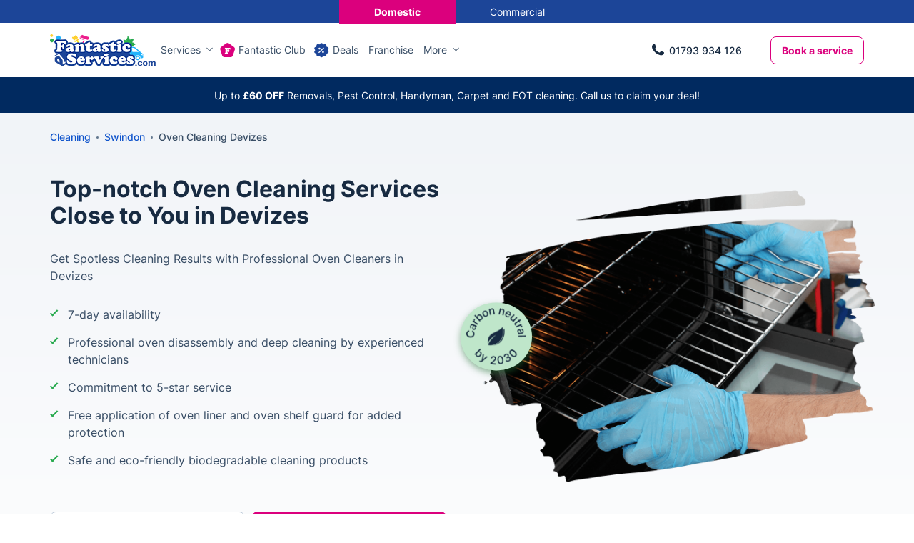

--- FILE ---
content_type: text/html; charset=UTF-8
request_url: https://www.fantasticservices.com/devizes-oven-cleaning-service/
body_size: 24560
content:
<!DOCTYPE html><!--[if IE 8 ]> <html lang="en-GB" class="no-js ie8" prefix="og: http://ogp.me/ns#"> <![endif]--><!--[if IE 9 ]> <html lang="en-GB" class="no-js ie9" prefix="og: http://ogp.me/ns#"> <![endif]--><!--[if IE 10 ]> <html lang="en-GB" class="no-js ie10" prefix="og: http://ogp.me/ns#"> <![endif]--><!--[if (gt IE 10)|!(IE)]><!--><html lang="en-GB" class="no-js" prefix="og: http://ogp.me/ns#"><!--<![endif]--><head> <meta charset="utf-8"> <meta name="viewport" content="width=device-width, height=device-height, initial-scale=1, maximum-scale=5"> <meta name="theme-color" content="#015B98"> <meta name="p:domain_verify" content="ad91a00360b9dfb4bf74d954e5cb3bb9"> <link rel="shortcut icon" href="https://www.fantasticservices.com/images/icons/favicon.ico" type="image/x-icon"> <link rel="apple-touch-icon" href="https://cdn.fantasticservices.com/apple-touch-icon.png"> <link rel="apple-touch-icon" sizes="76x76" href="https://cdn.fantasticservices.com/apple-touch-icon-120x120.png"> <link rel="apple-touch-icon" sizes="120x120" href="https://cdn.fantasticservices.com/apple-touch-icon-precomposed.png"> <link rel="apple-touch-icon" sizes="152x152" href="https://cdn.fantasticservices.com/apple-touch-icon-120x120-precomposed.png"> <link rel="preload" href="https://cdn.fantasticservices.com/font/inter-variable-font.woff2" as="font" type="font/woff2" crossorigin="anonymous"><link rel="preload" href="https://cdn.fantasticservices.com/font/fantastic-services.woff2?r3m4ci2" as="font" type="font/woff2" crossorigin="anonymous"><style> @font-face { font-display: swap; font-family: 'inter'; src: url(https://cdn.fantasticservices.com/font/inter-variable-font.woff2) format('woff2 supports variations'), url(https://cdn.fantasticservices.com/font/inter-variable-font.woff2) format('woff2-variations'); font-weight: 400 900; font-stretch: 25% 150%; } @font-face { font-display: swap; font-family: "fantastic-services"; src: url('https://www.fantasticservices.com/font/fantastic-services.eot?uumxam'); src: url('https://www.fantasticservices.com/font/fantastic-services.eot?uumxam#iefix') format('embedded-opentype'), url('https://cdn.fantasticservices.com/font/fantastic-services.woff2?uumxam') format('woff2'), url('https://www.fantasticservices.com/font/fantastic-services.ttf?uumxam') format('truetype'), url('https://www.fantasticservices.com/font/fantastic-services.woff?uumxam') format('woff'), url('https://cdn.fantasticservices.com/font/fantastic-services.svg?uumxam#fantastic-services') format('svg'); font-weight: normal; font-style: normal; }</style> <script type="application/ld+json" data-script-src="true"> { "@context": "https://schema.org", "@type": "BreadcrumbList", "itemListElement": [ { "@type": "ListItem", "position": 1, "name": "Home", "item": "https://www.fantasticservices.com/" },{ "@type": "ListItem", "position": 2, "name": "Swindon", "item": "https://www.fantasticservices.com/swindon/" },{ "@type": "ListItem", "position": 3, "name": "Oven Cleaning - Devizes - SN10", "item": "https://www.fantasticservices.com/devizes-oven-cleaning-service/" } ] } </script> <script type="application/ld+json" data-script-src="true">{ "@context":"https://schema.org", "@type":"LocalBusiness", "name": "Fantastic Services", "image": "https://cdn.fantasticservices.com/wp-content/uploads/2023/06/oven-cleaning-feature.jpg", "logo": "https://cdn.fantasticservices.com/images/layout/fs-logo-com.png", "telephone":"+441793934126", "priceRange": "££", "address": { "@type": "PostalAddress", "addressRegion": "Devizes", "postalCode": "SN10" }, "url": "https://www.fantasticservices.com/devizes-oven-cleaning-service/", "description": "Join the many satisfied customers in Devizes with our oven cleaning services. Affordable, professional, easy online booking — 7-day slots. Book in minutes!", "geo": { "@type": "GeoCoordinates", "latitude": "51.3527780", "longitude": "-1.9958330" }, "openingHours": "Mo-Su 08:00-20:00", "sameAs": [ "https://www.facebook.com/FantasticServicesUK", "https://twitter.com/Fantastic", "https://www.instagram.com/fantasticservices/", "https://www.linkedin.com/company/fantasticservices/" ], "brand": { "@type": "Brand", "name": "Fantastic Services", "logo": "https://cdn.fantasticservices.com/images/layout/fs-logo-com.png" }, "areaServed": { "@type": "Place", "name": "Swindon" }, "additionalType": "http://www.productontology.org/doc/Cleaner", "aggregateRating": { "@type":"AggregateRating", "ratingValue": 4.6, "ratingCount": 48738 }	}</script> <script type="text/javascript" data-exclude-script="true"> var hideMenu = ""; </script> <script data-exclude-script="true"> var pageId = 78529; </script> <!-- Search Engine Optimization by Rank Math PRO - https://rankmath.com/ --><title>Efficient Oven Cleaning Devizes - Quick Booking, 7-Day Service</title><meta name="description" content="Join the many satisfied customers in Devizes with our oven cleaning services. Affordable, professional, easy online booking — 7-day slots. Book in minutes!"><meta name="robots" content="follow, index, max-snippet:-1, max-video-preview:-1, max-image-preview:large"><link rel="canonical" href="https://www.fantasticservices.com/devizes-oven-cleaning-service/"><meta property="og:locale" content="en_GB"><meta property="og:type" content="article"><meta property="og:title" content="Efficient Oven Cleaning Devizes - Quick Booking, 7-Day Service"><meta property="og:description" content="Join the many satisfied customers in Devizes with our oven cleaning services. Affordable, professional, easy online booking — 7-day slots. Book in minutes!"><meta property="og:url" content="https://www.fantasticservices.com/devizes-oven-cleaning-service/"><meta property="og:site_name" content="Fantastic Services"><meta property="og:updated_time" content="2025-12-31T10:10:45+00:00"><meta property="og:image" content="https://cdn.fantasticservices.com/wp-content/uploads/2023/06/oven-cleaning-feature.jpg"><meta property="og:image:secure_url" content="https://cdn.fantasticservices.com/wp-content/uploads/2023/06/oven-cleaning-feature.jpg"><meta property="og:image:width" content="1198"><meta property="og:image:height" content="1200"><meta property="og:image:alt" content="Expert Oven Cleaning in Luton - Certified Technicians"><meta property="og:image:type" content="image/jpeg"><meta name="twitter:card" content="summary_large_image"><meta name="twitter:title" content="Efficient Oven Cleaning Devizes - Quick Booking, 7-Day Service"><meta name="twitter:description" content="Join the many satisfied customers in Devizes with our oven cleaning services. Affordable, professional, easy online booking — 7-day slots. Book in minutes!"><meta name="twitter:image" content="https://cdn.fantasticservices.com/wp-content/uploads/2023/06/oven-cleaning-feature.jpg"><!-- /Rank Math WordPress SEO plugin --><style id="wp-img-auto-sizes-contain-inline-css" type="text/css">img:is([sizes=auto i],[sizes^="auto," i]){contain-intrinsic-size:3000px 1500px}
/*# sourceURL=wp-img-auto-sizes-contain-inline-css */</style><template data-style-id="style-0" rel="stylesheet" id="sbr_styles-css" data-style-href="https://cdn.fantasticservices.com/wp-content/plugins/reviews-feed-pro/assets/css/sbr-styles.min.css?ver=2.3.0" type="text/css" media="all"></template><style id="classic-theme-styles-inline-css" type="text/css">/*! This file is auto-generated */
.wp-block-button__link{color:#fff;background-color:#32373c;border-radius:9999px;box-shadow:none;text-decoration:none;padding:calc(.667em + 2px) calc(1.333em + 2px);font-size:1.125em}.wp-block-file__button{background:#32373c;color:#fff;text-decoration:none}
/*# sourceURL=/wp-includes/css/classic-themes.min.css */</style><template data-style-id="style-1" rel="stylesheet" id="baf97ae110d37e2b1f886d18abc44a4a-css" data-style-href="https://cdn.fantasticservices.com/cache/css/baf97ae110d37e2b1f886d18abc44a4a.css?ver=1.20.9.05.14" type="text/css" media="print"></template><template data-script-id="script-4" type="text/javascript" data-script-src="true" id="after-load-scripts-js"></template><template data-script-id="script-5" type="text/javascript" data-script-src="true" id="head-vanilla-js"></template><script type="text/javascript" defer="defer" data-exclude-script="true" src="https://cdn.fantasticservices.com/cache/js/baf97ae110d37e2b1f886d18abc44a4a-head.js?ver=1.20.9.05.14" id="baf97ae110d37e2b1f886d18abc44a4a-head-js"></script><template data-script-id="script-7" type="text/javascript" id="my-script-js-extra"></template><script type="text/javascript" defer="defer" data-exclude-script="true" src="https://cdn.fantasticservices.com/wp-content/plugins/extended-xrm-plugin/assets/js/functions.min.js?ver=1.2.4" id="my-script-js"></script><template data-script-id="script-9" type="text/javascript" data-query-params-template="true" data-no-optimize="1"></template><template data-script-id="script-10" data-query-params-template="true" data-no-optimize="1" id="obfAbClient" data-script-src="true" async></template><style> .notify-bar .header-holder{height:50px;z-index:49}@-webkit-keyframes ssc-loading{from{-webkit-transform:translateX(-100%);transform:translateX(-100%)}to{-webkit-transform:translateX(100%);transform:translateX(100%)}}@keyframes ssc-loading{from{-webkit-transform:translateX(-100%);transform:translateX(-100%)}to{-webkit-transform:translateX(100%);transform:translateX(100%)}}.skeleton-nf{position:relative;overflow:hidden}.skeleton-nf:before{content:'';background-color:#ced2d9;display:block;height:100%;width:100%;opacity:0;left:0;position:absolute;right:0;top:0;-webkit-transition:all .3s ease;-moz-transition:all .3s ease;-o-transition:all .3s ease;transition:all .3s ease}.skeleton-nf.skeleton-nf-animation:before{opacity:1;-webkit-transition:all .3s ease;-moz-transition:all .3s ease;-o-transition:all .3s ease;transition:all .3s ease;z-index:991}.skeleton-nf-animation:after{content:'';-webkit-animation:ssc-loading 1.3s infinite;animation:ssc-loading 1.3s infinite;height:100%;left:0;position:absolute;right:0;top:0;-webkit-transform:translateX(-100%);transform:translateX(-100%);z-index:1;background:-webkit-gradient(linear,left top,right top,from(transparent),color-stop(rgba(255,255,255,.3)),to(transparent));background:linear-gradient(90deg,transparent,rgba(255,255,255,.3),transparent);z-index:991}@media only screen and (max-width:767px){.notify-bar .header-holder{height:68px}} #bar-container h1,#bar-container h2,#bar-container h3,#bar-container h4,#bar-container h5,#bar-container h6,#bar-container p{margin:0}#bar-container a{text-decoration:none}#bar-container{height:auto;text-align:center;font-size:20px;height:100%;position:relative}#close-button{display:block;position:absolute;right:10px;top:50%;transform:translateY(-50%);width:15px;height:15px;border-radius:50%;padding:10px;cursor:pointer}#close-button:before{content:'';position:absolute;display:block;margin:auto;left:0;right:0;top:0;bottom:0;width:15px;height:0;border-top:1px solid #fff;transform:rotate(45deg);transform-origin:center}#close-button:after{content:'';position:absolute;display:block;margin:auto;left:0;right:0;top:0;bottom:0;width:15px;height:0;border-top:1px solid #fff;transform:rotate(-45deg);transform-origin:center}#body-popup{position:absolute;top:0;right:0;bottom:0;left:0;background-color:rgba(0,0,0,.7);z-index:800}#bar-container .social-icon{background-size:cover;background-repeat:no-repeat;display:inline-block;width:25px;height:25px}#bar-body{display:flex;justify-content:center;align-items:center;padding:10px;margin:0 auto}#bar-body>span{display:flex}#bar-container .bold>span{font-weight:700}#bar-container .italic>span{font-style:italic}#bar-container .strong>span{font-weight:700}.notify-bar{position:relative}.notify-bar .header-holder #bar-container{height:100%;display:flex} </style><style id="critical-css">.skeleton-holder:before,.skeleton-holder-v2:before{content:"";display:block;height:100%;width:100%;opacity:0;left:0;position:absolute;right:0;top:0;-webkit-transition:all .3s ease;-moz-transition:all .3s ease;-o-transition:all .3s ease;transition:all .3s ease}.skeleton-holder:before{background-color:#DBE2EB}.skeleton-holder-v2:before{background-color:#F0F3F7}.skeleton-holder.skeleton-animation:before,.skeleton-holder-v2.skeleton-animation:before{opacity:1;-webkit-transition:all .3s ease;-moz-transition:all .3s ease;-o-transition:all .3s ease;transition:all .3s ease}.skeleton-animation:after{content:"";-webkit-animation:ssc-loading 1.7s infinite;animation:ssc-loading 1.7s infinite;height:100%;left:0;position:absolute;right:0;top:0;-webkit-transform:translateX(-100%);transform:translateX(-100%);z-index:1}.skeleton-holder.skeleton-animation:after{background:-webkit-gradient(linear,left top,right top,from(transparent),color-stop(rgba(255,255,255,0.3)),to(transparent));background:linear-gradient(90deg ,transparent,rgba(255,255,255,0.3),transparent)}.skeleton-holder-v2.skeleton-animation:after{background:-webkit-gradient(linear,left top,right top,from(transparent),color-stop(rgba(255,255,255,0.9)),to(transparent));background:linear-gradient(90deg ,transparent,rgba(255,255,255,0.9),transparent)}.obf-search.skeleton-animation span{position:absolute;top:0;left:0;right:0;bottom:0;margin:auto;display:inline-block;width:25px;height:25px;border:.2em solid rgba(255,255,255,1);border-radius:50%;border-top-color:rgb(219,0,125);animation:spin 1s ease-in-out infinite;-webkit-animation:spin 1s ease-in-out infinite}@keyframes spin{to{-webkit-transform:rotate(360deg)}}@-webkit-keyframes spin{to{-webkit-transform:rotate(360deg)}}@-webkit-keyframes ssc-loading{from{-webkit-transform:translateX(-100%);transform:translateX(-100%) }to{-webkit-transform:translateX(100%);transform:translateX(100%) }}@keyframes ssc-loading{from{-webkit-transform:translateX(-100%);transform:translateX(-100%) }to{-webkit-transform:translateX(100%);transform:translateX(100%) }}body.club-modal-opened{position:relative;overflow:hidden;max-height:100%;max-width:100%;width:100%}body:not(.club-modal-opened) .club-modal{-webkit-transform:translateX(120%);-ms-transform:translateX(120%);transform:translateX(120%);pointer-events:none}.club-modal{background-color:#fff;top:0;right:0px;margin:0;overflow:auto;-webkit-overflow-scrolling:touch;position:fixed;-webkit-transition:-webkit-transform 450ms ease-in-out;transition:-webkit-transform 450ms ease-in-out;-o-transition:transform 450ms ease-in-out;transition:transform 450ms ease-in-out;padding:80px 20px 60px 20px;z-index:1001;height:calc(100vh);width:435px}.club-modal .close-modal{position:absolute;right:40px;top:30px;color:#63788F;font-size:16px;cursor:pointer;width:30px;height:30px;transform:rotate(45deg) }.club-modal .title{font-size:24px;font-weight:bold;line-height:1.25;color:var(--body-color-2);margin:30px 0 20px}.club-modal .tag{background:#FDE0F1;border-radius:20px;font-size:14px;line-height:1.5;font-weight:bold;padding:5px 10px;margin-bottom:20px;display:inline-block}.club-modal span[data-show-el]{display:inline-block;font-size:14px;font-weight:600;position:relative;border-bottom:1px solid #63788F;padding:0;line-height:18px;margin-top:10px}.club-modal .secondary-link.icon-arrow-bottom:before{right:-15px;font-size:12px}.club-modal del{color:#879AAF;font-weight:bold}.club-modal p{margin-bottom:10px}.club-modal .btn{margin-top:60px;width:100% }.club-modal table{margin:20px 0 0 0px}.club-modal table th,.club-modal table th,.club-modal table tr td:first-child{font-size:14px;font-weight:bold}.club-modal table th{padding:15px 14px}.club-modal table{border:0;border-radius:0;font-size:16px;font-weight:500}.club-modal table tr:nth-child(odd) td,.club-modal table tr:nth-child(even) td{border:0;background:#fff;border-bottom:1px solid #DBE2EB}.club-modal table tr td,.club-modal table tr th{border-bottom:1px solid #DBE2EB;border-right:0 }.club-modal table tr th.club-cell,.club-modal table tr td.club-cell{color:var(--table-td-fantastic-club-color);background-color:#FEF7FB}.club-modal .club-loading{position:absolute;top:0;left:0;width:100%;height:100%;background:#fff;z-index:10;opacity:1;transition:all .3s ease }.club-modal .club-loading.hide{opacity:0}.inner-loader{display:block;position:relative;left:50%;top:50%;width:50px;height:50px;margin:-25px 0 0 -25px;border-radius:50%;border:2px solid transparent;border-top-color:#c4c1c1;-webkit-animation:spin-obf 1s linear infinite;animation:spin-obf 1s linear infinite;z-index:1001}.inner-loader:after{content:'';position:absolute;top:8px;left:8px;right:8px;bottom:8px;border-radius:50%;border:2px solid transparent;border-top-color:#c4c1c1;-webkit-animation:spin-obf 0.8s linear infinite;animation:spin-obf 0.8s linear infinite}.inner-loader:before{content:'';position:absolute;top:3px;left:3px;right:3px;bottom:3px;border-radius:50%;border:2px solid transparent;border-top-color:#c9c9c9;-webkit-animation:spin-obf 1.6s linear infinite;animation:spin-obf 1.6s linear infinite}@media only screen and (max-width:767px){.club-modal{width:100%;padding-bottom:90px}.club-modal .btn{margin-top:20px}.club-modal .close-modal{right:20px;top:20px}}.content-cta{display:flex;flex-wrap:wrap;gap:20px}.deal-full-description .section:first-of-type{padding-top:0px}.main-content .container .section--white .container{padding:0}.service_deals .container .container{width:100%;max-width:100%}@media only screen and (min-width:992px){.landing-page-phone .mobile{display:none}.landing-page-phone.revealed .mobile{display:inline-block}.landing-page-phone.revealed .desktop{display:none}}@media only screen and (max-width:991px){.landing-page-phone .desktop{display:none}}</style> <style data-critical-css="true">@charset "UTF-8";html { font-family: sans-serif;-ms-text-size-adjust: 100%;-webkit-text-size-adjust: 100%;}body { margin: 0;}header { display: block;}section { display: block;}a { background-color: transparent;}h1 { font-size: 2em;margin: 0.67em 0;}img { border: 0;}button { color: inherit;font: inherit;margin: 0;}input { color: inherit;font: inherit;margin: 0;}button { overflow: visible;}button { text-transform: none;}button { -webkit-appearance: button;cursor: pointer;}input[type='submit'] { -webkit-appearance: button;cursor: pointer;}html input[disabled] { cursor: default;}button::-moz-focus-inner { border: 0;padding: 0;}input::-moz-focus-inner { border: 0;padding: 0;}input { line-height: normal;}* { -webkit-box-sizing: border-box;-moz-box-sizing: border-box;box-sizing: border-box;}*:before { -webkit-box-sizing: border-box;-moz-box-sizing: border-box;box-sizing: border-box;}*:after { -webkit-box-sizing: border-box;-moz-box-sizing: border-box;box-sizing: border-box;}html { font-size: 10px;-webkit-tap-highlight-color: rgba(0,0,0,0);}body { font-family: 'Helvetica Neue',Helvetica,Arial,sans-serif;font-size: 14px;line-height: 1.42857143;color: #333;background-color: #fff;}input { font-family: inherit;font-size: inherit;line-height: inherit;}button { font-family: inherit;font-size: inherit;line-height: inherit;}a { color: #337ab7;text-decoration: none;}img { vertical-align: middle;}.container { margin-right: auto;margin-left: auto;padding-left: 15px;padding-right: 15px;}@media (min-width:768px) { .container { width: 750px;}}@media (min-width:992px) { .container { width: 970px;}}@media (min-width:1200px) { .container { width: 1170px;}}.row { margin-left: -15px;margin-right: -15px;}.col-lg-6 { position: relative;min-height: 1px;padding-left: 15px;padding-right: 15px;}.col-md-7 { position: relative;min-height: 1px;padding-left: 15px;padding-right: 15px;}.col-sm-9 { position: relative;min-height: 1px;padding-left: 15px;padding-right: 15px;}@media (min-width:768px) { .col-sm-9 { float: left;}.col-sm-9 { width: 75%;}}@media (min-width:992px) { .col-md-7 { float: left;}.col-md-7 { width: 58.33333333%;}}@media (min-width:1200px) { .col-lg-6 { float: left;}.col-lg-6 { width: 50%;}}.container:before { content: ' ';display: table;}.container:after { content: ' ';display: table;}.row:before { content: ' ';display: table;}.row:after { content: ' ';display: table;}.container:after { clear: both;}.row:after { clear: both;}.visible-lg { display: none !important;}@media (min-width:1200px) { .visible-lg { display: block !important;}}@media (min-width:1200px) { .hidden-lg { display: none !important;}}:root { --body-color-1: #394E66;--body-color-2: #293b51;--blue-color-1: #1155CC;--blue-color-2: #1c4598;--h1-title-color: #172A41;--title-color: #293B51;--font-size: 16px;--font-size-small: 14px;--font-size-large: 18px;--link-color: #1155CC;--link-color-magenta: #DB007D;--link-color-hover: #1c4598;--link-color-secondary: #63788F;--link-color-secondary-hover: #4F657E;--link-color-tertiary: #DB007D;--link-color-tertiary-hover: #AF0064;--link-color-tertiary-focus: #830B4B;--icon-link-color: #63788F;--icon-link-color-hover: #1155CC;--icon-link-secondary-color: #1155CC;--icon-link-secondary-color-hover: #337ab7;--icon-link-secondary-text-color: #63788F;--icon-link-secondary-text-color-hover: #1C4598;--h2-margin-bottom: 50px;--label-background: #DB007D;--label-deal-background: #DB1A7D;--label-color: #FFF;--btn-primary-color: #fff;--btn-primary-color-hover: #fff;--btn-primary-border-color: #DB007D;--btn-primary-border-color-hover: #AF0064;--btn-primary-background: #DB007D;--btn-primary-background-hover: #AF0064;--btn-secondary-color: #DB007D;--btn-secondary-color-hover: #fff;--btn-secondary-border-color: #DB007D;--btn-secondary-border-color-hover: #DB007D;--btn-secondary-background: transparent;--btn-secondary-background-hover: #DB007D;--btn-focus-color: #fff;--btn-focus-background: #830B4B;--btn-focus-border-color: #830B4B;--btn-disabled-color: #fff;--btn-disabled-background: #FBC4E5;--btn-disabled-border-color: #FBC4E5;--btn-inactive-color: #879AAF;--btn-inactive-background: #fff;--btn-inactive-border-color: #879AAF;--btn-inactive-color-hover: #fff;--btn-inactive-background-hover: #B8BDC7;--btn-inactive-border-color-hover: #B8BDC7;--btn-sub-text: #4F657E;--input-color: #63788F;--input-placeholder-color-hover: #394E66;--input-color-hover: #115AC9;--input-color-focus: #115AC9;--input-submit-background-color: #DB007D;--input-submit-background-color-hover: #AF0064;--input-submit-background-color-focus: #83004B;--breadcrumbs-color: #1155CC;--breadcrumbs-color-active: #63788F;--breadcrumbs-color-hover: #1c4598;--breadcrumbs-separator-color: #63788F;--header-link-color: #394E66;--header-link-color-hover: #1155CC;--header-dropdown-link-color: #414753;--header-dropdown-link-color-hover: #1155CC;--header-dropdown-link-background: #F0F3F7;--section-holder-padding: 80px;--section-holder-padding-tablet: 60px;--section-holder-padding-phone: 80px;--grey-section-background: #F5F7F9;--grey-white-section-background: #F5F7F9;--white-section-background: #fff;--blue-section-background: #1C4598;--green-section-background: #D5EEDC;--section-background-color-1: #F1F3F7;--list-check-color: #394E66;--list-check-color-hero-section: #28AA4F;--card-shadow: 0 20px 20px rgba(23,42,65,.1);--card-shadow-1: 0 4px 10px rgba(0,0,0,.1);--card-shadow-1-hover: 0 4px 10px rgba(28,69,152,.2);--card-shadow-1-active: inset 0 4px 0px rgba(0,0,0,.1);--card-shadow-2: 0 15px 15px rgba(23,42,65,.1);--tabs-color: #4F657E;--tabs-color-hover: #1155CC;--tabs-color-active: #1155CC;--tabs-border-color: #4F657E;--tabs-title-color: #63788F;--tabs-title-color-hover: #63788F;--tabs-title-color-active: #63788F;--table-th-background-color: #1C4598;--table-tr-odd-background-color: #fff;--table-tr-even-background-color: #DBE2EB;--table-td-fantastic-club-bg-color: #FEF7FB;--table-td-fantastic-club-color: #DB007D;--table-td-positive-sign-bg-color: #293B51;--table-td-negative-sign-bg-color: #63788F;--table-td-green-bg-color: #F0F9FE;--table-td-green-check-bg-color: #28AA4F;--badge-color: #fff;--badge-background: #1C4598;--badge-danger-background: #DB007D;--badge-blue-secondary-background: #2353AF;--note-style1-color: #806812;--note-style1-icon-color: #B3921E;--note-style1-background: #FFFAE6;--note-style2-color: #2353AF;--note-style2-icon-color: #2353AF;--note-style2-background: #E9F6FE;--note-style3-color: #18662F;--note-style3-icon-color: #18662F;--note-style3-background: #E9F7EE;--footer-link-color: #4F657E;--footer-link-color-hover: #1155CC;--footer-title-color: #293B51;--facebook-bg-color-hover: #1877F2;--twitter-bg-color-hover: #000000;--pinterest-bg-color-hover: #E60023;--youtube-bg-color-hover: #FF0000;--instagram-bg-color-hover: #1877F2;--linkedin-bg-color-hover: #0077B5;}@media only screen and (max-width:1199px) { :root { --h2-margin-bottom: 30px;}}@media only screen and (max-width:767px) { :root { --section-holder-padding: 40px;}}[class^='icon-']:before { font-family: 'fantastic-services' !important;font-style: normal !important;font-weight: normal !important;font-variant: normal !important;text-transform: none !important;speak: none;line-height: 1;-webkit-font-smoothing: antialiased;-moz-osx-font-smoothing: grayscale;}[class*=' icon-']:before { font-family: 'fantastic-services' !important;font-style: normal !important;font-weight: normal !important;font-variant: normal !important;text-transform: none !important;speak: none;line-height: 1;-webkit-font-smoothing: antialiased;-moz-osx-font-smoothing: grayscale;}.icon-more-round:before { content: '\e99d';}.icon-services-menu:before { content: '\e99a';}.icon-franchise:before { content: '\e999';}.icon-helping-hands:before { content: '\e998';}.icon-mould-removal:before { content: '\e989';}.icon-removals:before { content: '\e95b';}.icon-pest:before { content: '\e95c';}.icon-odd-jobs:before { content: '\e95e';}.icon-keys:before { content: '\e961';}.icon-handyman:before { content: '\e963';}.icon-gloves:before { content: '\e965';}.icon-gardening:before { content: '\e956';}.icon-offers:before { content: '\e90a';}.icon-mail:before { content: '\e933';}.icon-fc-logo:before { content: '\e94e';}.icon-light-bulb-black:before { content: '\e948';}.icon-car:before { content: '\e906';}.icon-boiler-with-tick:before { content: '\e900';}.icon-about-us:before { content: '\61';}.icon-appliances-repair2:before { content: '\6a';}.icon-bin:before { content: '\73';}.icon-business-services:before { content: '\48';}.icon-christmas-tree:before { content: '\56';}.icon-company-stories:before { content: '\32';}.icon-domestic-cleaning-house:before { content: '\28';}.icon-gift-voucher:before { content: '\e010';}.icon-inventory-service:before { content: '\e028';}.icon-plumber:before { content: '\e064';}.icon-receiver:before { content: '\e069';}.icon-spa:before { content: '\e07e';}.icon-terraced:before { content: '\e088';}.icon-tree-land:before { content: '\e08f';}* { box-sizing: border-box;margin: 0;padding: 0;outline: 0;}*:before { box-sizing: border-box;margin: 0;padding: 0;outline: 0;}*:after { box-sizing: border-box;margin: 0;padding: 0;outline: 0;}html { overflow-x: hidden;overflow-y: scroll;}body { font-family: inter,Trebuchet,Century Gothic,Segoe UI,sans-serif;font-size: 16px;font-weight: 400;line-height: 1.5;color: var(--body-color-1);overflow-x: hidden;}h1 { font-weight: 700;}h2 { font-weight: 700;}h1 { margin-top: 0;margin-bottom: 30px;font-size: 32px;line-height: 1.18;color: var(--h1-title-color);}h2 { margin-bottom: 20px;font-size: 30px;line-height: 1.25;color: var(--title-color);}a { color: var(--link-color);transition: .3s;cursor: pointer;text-decoration: none;}.cta-phone-style { color: var(--body-color-1);}.bold { font-family: inter,Trebuchet,Century Gothic,Segoe UI,sans-serif;font-weight: 700;}img { display: inline-block;vertical-align: middle;max-width: 100%;height: auto;}::-webkit-scrollbar-track { position: fixed;-webkit-box-shadow: inset 0 0 5px rgba(0,0,0,.1);-webkit-border-radius: 10px;border-radius: 10px;}::-webkit-scrollbar { width: 5px;}::-webkit-scrollbar-thumb { -webkit-border-radius: 10px;border-radius: 10px;background: rgba(143,143,143,.3);}.hero-stamp { position: absolute;top: 50%;transform: translateY(-50%);width: 100px;z-index: 3;}.hero-stamp-sustainability { background: #BFE6CA;border-radius: 50%;padding: 8px;box-shadow: 0 4px 10px rgba(39,117,58,.5);display: flex;justify-content: center;align-items: center;z-index: 4;}html { overflow-x: hidden;overflow-y: scroll;}.active { display: block;}.btn { display: inline-block;border-radius: 8px;border: 1px solid var(--btn-secondary-border-color);background-color: var(--btn-secondary-background);padding: 14px 18px;color: var(--btn-secondary-color);cursor: pointer;-webkit-transition: background-color .2s ease-in-out,color .2s ease-in-out;-moz-transition: background-color .2s ease-in-out,color .2s ease-in-out;-o-transition: background-color .2s ease-in-out,color .2s ease-in-out;transition: background-color .2s ease-in-out,color .2s ease-in-out;font-size: 16px;line-height: 1.25;font-weight: 700;text-align: center;}.btn.filled { background-color: var(--btn-primary-background);color: var(--btn-primary-color);border-color: var(--btn-primary-border-color);}ul { list-style: none;padding-left: 15px;}ul li { position: relative;}ul li p { font-size: 15px;}.sites-navigation { background-color: var(--blue-section-background);margin: 0 0 0;width: 100%;height: 32px;display: flex;align-items: center;justify-content: center;transition: all 0.1s ease-out;}.sites-navigation a { color: #ffffff;padding: 10px;display: inline-flex;align-items: center;justify-content: center;transition: background-color .2s ease-in-out,color .2s ease-in-out;width: 163px;height: 36px;opacity: 1;}.sites-navigation a span { font-size: var(--font-size-small);}.sites-navigation a.current { background-color: var(--btn-primary-background);border-color: var(--btn-primary-border-color);}.sites-navigation a.current span { font-weight: 700;}.has-new-label { position: relative;}.has-new-label:after { content: 'new';top: 16px;right: 7px;position: absolute;color: #fff;font-size: 9px;font-weight: 700;text-transform: uppercase;box-sizing: border-box;border-radius: 3px;background: #DB007D;border: 1px solid #DB007D;padding: 3px 5px;vertical-align: middle;line-height: 1;}.has-new-label.deal:after { background: #DB007D;border: 1px solid #DB007D;color: #fff;content: 'deal';}.has-new-label.same-day-visits:after { content: 'SAME-DAY VISITS';}.section-holder { padding: var(--section-holder-padding,80px) 0;}.section-holder.white-section + .section-holder.white-section { padding-top: 0;}.section-holder-title { max-width: 850px;margin: 0 auto;padding-bottom: 30px;text-align: center;}.section-holder-title p:not(.headings-holder__above-heading) { margin-bottom: 20px;font-size: 18px;color: var(--body-color-1);}.breadcrumbs-section { padding: 25px 0 10px;font-size: var(--font-size-small);font-weight: 500;line-height: 1.3;}#breadcrumbs { display: flex;align-items: center;flex-wrap: wrap;}#breadcrumbs div { display: inline-block;}#breadcrumbs div a { color: var(--breadcrumbs-color);transition: .3s;}#breadcrumbs .breadcrumbs-seperator { margin: 0 8px 0;}.breadcrumbs-seperator { display: inline-flex;width: 3px;height: 3px;border-radius: 50%;background: var(--breadcrumbs-separator-color);}.white-loader { z-index: 1200;position: absolute;top: 50%;left: 50%;transform: translate(-28%,38%);width: 35px;height: 35px;opacity: 0;visibility: hidden;}#inner-white-loader.loading-obf { display: block;position: relative;left: 50%;top: 50%;width: 30px;height: 30px;margin: -25px 0 0 -25px;border-radius: 50%;border: 2px solid transparent;border-top-color: #949494;border-top-color: var(--client-loader-outside-circle);-webkit-animation: spin-obf 1s linear infinite;animation: spin-obf 1s linear infinite;z-index: 1001;background: #000;}#inner-white-loader.loading-obf:before { content: '';position: absolute;top: 3px;left: 3px;right: 3px;bottom: 3px;border-radius: 50%;border: 2px solid transparent;border-top-color: #c9c9c9;border-top-color: var(--client-loader-middle-circle);-webkit-animation: spin-obf 1.6s linear infinite;animation: spin-obf 1.6s linear infinite;}#inner-white-loader.loading-obf:after { content: '';position: absolute;top: 8px;left: 8px;right: 8px;bottom: 8px;border-radius: 50%;border: 2px solid transparent;border-top-color: #ffffff;border-top-color: var(--client-loader-inside-circle);-webkit-animation: spin-obf 0.8s linear infinite;animation: spin-obf 0.8s linear infinite;}#fc-bubble { display: none;position: fixed;background-size: contain;width: 65px;height: 65px;bottom: 20px;right: 15px;z-index: 99999999999;cursor: pointer;font-size: 0;line-height: 0;}@media only screen and (min-width:1200px) { header .phoneOnly.tablet { display: none !important;}header .phonePopup.tablet { display: none !important;}}@media only screen and (max-width:1199px) { .has-new-label:after { top: 10px;right: 0px;font-size: 10px;padding-top: 2px;padding-bottom: 2px;}header .phoneOnly.desk { display: none !important;}header .phonePopup.desk { display: none !important;}}@media only screen and (max-width:991px) { h1 { margin-bottom: 20px;}h2 { font-size: 26px;line-height: 1.3;}.breadcrumbs-section { padding: 20px 0 20px;}.section-holder-title { padding-bottom: 20px;max-width: 720px;}}@media only screen and (max-width:767px) { h1 { font-size: 28px;}h2 { font-size: 24px;line-height: 1.3;margin-bottom: 20px;}.section-holder-title { max-width: 335px;padding-bottom: 10px;}.section-holder-title p:not(.headings-holder__above-heading) { font-size: 16px;}form.default-check-price-form .the-postfield { font-size: 16px !important;}}body .sidebar-button-holder > button .icon-bar:nth-child(2) { margin: 1px 0;}header { z-index: 9999;}.heder-holder-inner { display: flex;gap: 50px;align-items: center;}header .navigation-holder { z-index: 99;}header .btn.campaign-hide-phone { display: none;}.sustainability-label { padding-left: 22px;margin-left: 5px;}.sustainability-label:before { content: '';display: block;width: 18px;height: 20px;position: absolute;left: 5px;top: 26px;background: url(https://cdn.fantasticservices.com/images/layout/sustainability-menu-logo.png) no-repeat left center;background-size: 18px 20px;}#sidebar { background-color: #fff;left: 0px;margin: 0;overflow: auto;-webkit-overflow-scrolling: touch;position: absolute;top: 98%;width: 50%;margin-top: 1px;height: calc(100vh - 30px);padding: 10px 0 200px 0;z-index: 820;-webkit-transform: translateX(-100%);-ms-transform: translateX(-100%);transform: translateX(-100%);-webkit-transition: -webkit-transform 250ms ease-in-out;transition: -webkit-transform 250ms ease-in-out;-o-transition: transform 250ms ease-in-out;transition: transform 250ms ease-in-out;}#sidebar ul { list-style: none;padding: 0;margin: 0;}#sidebar .sidebar-nav ul.sub-menu { display: none;}#sidebar .sidebar-nav ul.sub-menu li { border-bottom: 1px solid #e0e0e0;color: var(--header-link-color);border-top: none;}#sidebar .sidebar-nav ul.sub-menu li:last-child { border: none;}#sidebar .sidebar-nav ul.sub-menu li:before { position: absolute;left: 20px;top: 15px;font-size: 20px;z-index: 5;}#sidebar .sidebar-nav ul.sub-menu li a { display: block;text-transform: capitalize;color: var(--header-link-color);border-top: none;padding: 12px 25px 12px 60px;}#sidebar .sustainability-label:before { left: 0;}#sidebar ul > li > a { display: block;padding: 15px 15px;color: #404040;font-size: 17px;position: relative;}#sidebar ul > li.fc-label { margin-left: 0;padding: 0;}#sidebar ul > li.sustainability-label { margin-left: 0;padding: 0;}#sidebar ul > li.deal-label { margin-left: 0;padding: 0;}#sidebar ul > li.fc-label:before { top: 15px;left: 15px;}#sidebar ul > li.sustainability-label:before { top: 15px;left: 15px;}#sidebar ul > li.deal-label:before { top: 15px;left: 15px;}#sidebar ul > li a { padding-left: 47px;}#sidebar .sidebar-nav > li.menu-item-has-children { -webkit-transition: all .2s ease-in-out;-moz-transition: all .2s ease-in-out;-o-transition: all .2s ease-in-out;transition: all .2s ease-in-out;}#sidebar .sidebar-nav > li.menu-item-has-children > a { position: relative;-webkit-transition: all .2s ease-in-out;-moz-transition: all .2s ease-in-out;-o-transition: all .2s ease-in-out;transition: all .2s ease-in-out;}#sidebar .sidebar-nav li:not(.also-link).menu-item-has-children > a:after { content: '';position: absolute;right: 12px;top: 50%;-webkit-transform: translateY(-50%);transform: translateY(-50%);width: 2px;height: 8px;margin-top: 1px;background-color: var(--header-link-color);-webkit-transition: all .2s ease-in-out;-moz-transition: all .2s ease-in-out;-o-transition: all .2s ease-in-out;transition: all .2s ease-in-out;}#sidebar .sidebar-nav li:not(.also-link).menu-item-has-children > a:before { content: '';position: absolute;right: 12px;top: 50%;-webkit-transform: translateY(-50%);transform: translateY(-50%);width: 2px;height: 8px;margin-top: 1px;background-color: var(--header-link-color);-webkit-transition: all .2s ease-in-out;-moz-transition: all .2s ease-in-out;-o-transition: all .2s ease-in-out;transition: all .2s ease-in-out;}#sidebar .sidebar-nav li:not(.also-link).menu-item-has-children a:before { -webkit-transform: translate(-5px,-50%) rotate(-45deg);transform: translate(-5px,-50%) rotate(-45deg);}#sidebar .sidebar-nav li:not(.also-link).menu-item-has-children a span:before { -webkit-transform: translate(-5px,-50%) rotate(-45deg);transform: translate(-5px,-50%) rotate(-45deg);}#sidebar .sidebar-nav li:not(.also-link).menu-item-has-children a:after { -webkit-transform: translate(0,-50%) rotate(45deg);transform: translate(0,-50%) rotate(45deg);}#sidebar .sidebar-nav li:not(.also-link).menu-item-has-children a span:after { -webkit-transform: translate(0,-50%) rotate(45deg);transform: translate(0,-50%) rotate(45deg);}#sidebar .sidebar-nav li:not(.also-link).menu-item-has-children.menu-opened > a:before { -webkit-transform: translate(-5px,-50%) rotate(-135deg);transform: translate(-5px,-50%) rotate(-135deg);background: var(--header-dropdown-link-color-hover);}#sidebar .sidebar-nav li:not(.also-link).menu-item-has-children.menu-opened > a:after { -webkit-transform: translate(0,-50%) rotate(135deg);transform: translate(0,-50%) rotate(135deg);background: var(--header-dropdown-link-color-hover);}#sidebar .has-new-label:after { top: 17px;right: 5px;}#sidebar .cta-wrap { text-align: center;margin: 20px 0 20px;padding: 0 10px;}#sidebar .cta-wrap a { display: inline-block;width: 47%;text-align: center;}#sidebar .cta-wrap a:first-child { margin-right: 3%;}#sidebar .cta-wrap a:first-child span { position: relative;padding-left: 20px;font-size: 15px;font-weight: 700;line-height: 1.3em;}#sidebar .cta-wrap a:first-child span:before { position: absolute;left: 4px;top: 2px;transform: rotate(20deg);font-size: 14px;}#sidebar .cta-wrap a:last-child { margin-right: 0;}.sidebar-button-holder { display: inline-block;}.sidebar-button-holder > button { outline: 0;padding: 9px 10px 9px 0;background-color: transparent;background-image: none;border: 1px solid transparent;}.sidebar-button-holder > button .icon-bar { display: block;width: 24px;height: 5px;background-color: #8f8f8f;-webkit-transition: all .5s ease-in-out;-moz-transition: all .5s ease-in-out;-o-transition: all .5s ease-in-out;transition: all .5s ease-in-out;border: 1px solid #fff;}header ul { list-style: none;font-size: 0;padding-left: 0;}header ul li { display: inline-block;vertical-align: middle;}header ul li.menu-item-has-children > a { padding-right: 22px;position: relative;}header ul li.menu-item-has-children > a:hover:after { background: var(--header-link-color-hover);}header ul li.menu-item-has-children > a:hover:before { background: var(--header-link-color-hover);}header ul li.menu-item-has-children:hover > a:after { -webkit-transform: rotate(-135deg);transform: rotate(-135deg);}header ul li.menu-item-has-children:hover > a:before { -webkit-transform: rotate(-135deg);transform: rotate(-135deg);}.title-line:hover .menu-arrow:after { -webkit-transform: rotate(-135deg);transform: rotate(-135deg);}.title-line:hover .menu-arrow:before { -webkit-transform: rotate(-135deg);transform: rotate(-135deg);}header ul li.menu-item-has-children:hover > a:after { -webkit-transform: rotate(135deg);transform: rotate(135deg);}.title-line:hover .menu-arrow:after { -webkit-transform: rotate(135deg);transform: rotate(135deg);}header ul li.menu-item-has-children > a:after { content: '';display: block;background: var(--header-link-color);height: 6px;width: 1px;position: absolute;right: 11px;top: 50%;margin-top: -4px;-webkit-transform: rotate(-45deg);transform: rotate(-45deg);-webkit-transition: all .3s ease-in-out;-moz-transition: all .3s ease-in-out;-o-transition: all .3s ease-in-out;transition: all .3s ease-in-out;}header ul li.menu-item-has-children > a:before { content: '';display: block;background: var(--header-link-color);height: 6px;width: 1px;position: absolute;right: 11px;top: 50%;margin-top: -4px;-webkit-transform: rotate(-45deg);transform: rotate(-45deg);-webkit-transition: all .3s ease-in-out;-moz-transition: all .3s ease-in-out;-o-transition: all .3s ease-in-out;transition: all .3s ease-in-out;}.menu-arrow:after { content: '';display: block;background: var(--header-link-color);height: 6px;width: 1px;position: absolute;right: 11px;top: 50%;margin-top: -4px;-webkit-transform: rotate(-45deg);transform: rotate(-45deg);-webkit-transition: all .3s ease-in-out;-moz-transition: all .3s ease-in-out;-o-transition: all .3s ease-in-out;transition: all .3s ease-in-out;}.menu-arrow:before { content: '';display: block;background: var(--header-link-color);height: 6px;width: 1px;position: absolute;right: 11px;top: 50%;margin-top: -4px;-webkit-transform: rotate(-45deg);transform: rotate(-45deg);-webkit-transition: all .3s ease-in-out;-moz-transition: all .3s ease-in-out;-o-transition: all .3s ease-in-out;transition: all .3s ease-in-out;}.navbar-nav .fc-label:before { color: var(--badge-danger-background);}.navbar-nav .deal-label:before { color: var(--badge-background);}header ul li.menu-item-has-children > a:after { -webkit-transform: rotate(45deg);transform: rotate(45deg);right: 7px;}.menu-arrow:after { -webkit-transform: rotate(45deg);transform: rotate(45deg);right: 7px;}header ul li a { display: block;color: var(--header-link-color);font-size: 14px;line-height: 1em;padding: 31px 7px;position: relative;-webkit-transition: all .2s ease-in-out;-moz-transition: all .2s ease-in-out;-o-transition: all .2s ease-in-out;transition: all .2s ease-in-out;}header ul li:not(:first-child) { margin-top: 0;}header ul li ul.sub-menu { position: absolute;text-align: left;top: 90%;z-index: 99;min-width: 260px;max-height: 622px;overflow-y: auto;opacity: 0;background: #fff;visibility: hidden;padding: 5px 0;box-shadow: 0 0 15px -1px #666;-webkit-transform: translateY(-30px);transform: translateY(-30px);-webkit-transition: all .3s ease-in-out;-moz-transition: all .3s ease-in-out;-o-transition: all .3s ease-in-out;transition: all .3s ease-in-out;}header ul > li > ul.sub-menu { -moz-box-shadow: 0 7px 20px -1px rgba(23,42,65,0.1);-webkit-box-shadow: 0 7px 20px -1px rgba(23,42,65,0.1);}header ul li ul.sub-menu::-webkit-scrollbar { width: 7px;}header ul li ul.sub-menu li { display: block;position: relative;padding: 0;white-space: nowrap;}header ul li ul.sub-menu li:before { position: absolute;top: 50%;left: 16px;z-index: 14;font-size: 20px;transform: translateY(-50%);}header ul li ul.sub-menu li:hover:before { color: var(--header-dropdown-link-color-hover);-webkit-transition: all .3s ease-in-out;-moz-transition: all .3s ease-in-out;-o-transition: all .3s ease-in-out;transition: all .3s ease-in-out;}header ul li ul.sub-menu li a { padding: 16px 45px 17px 55px;position: relative;z-index: 24;line-height: 18px;}header .cta-holder { position: relative;text-align: right;margin-left: auto;display: flex;align-items: center;justify-content: flex-end;gap: 20px;}header .cta-holder .title-line { position: relative;padding: 0 0 0 24px;}header .cta-holder .title-line a { font-size: 14px;color: #172A41;font-weight: 500;}header .cta-holder .title-line:before { font-size: 17px;position: absolute;left: 0;top: 3px;color: #172A41;}header .cta-holder .title-line .menu-arrow { padding-right: 21px;position: relative;cursor: pointer;display: block;}header .cta-holder .title-line .menu-arrow:after { margin-top: -3px;}header .cta-holder .title-line .menu-arrow:before { margin-top: -3px;}header .cta-holder .header-phone-holder { position: absolute;left: 0px;top: 35px;background: #fff;box-shadow: 0px 0px 38px 0px rgba(0,0,0,0.08);border-radius: 10px;max-height: 0;-webkit-transition: all .3s ease-in-out;-moz-transition: all .3s ease-in-out;-o-transition: all .3s ease-in-out;transition: all .3s ease-in-out;overflow: hidden;min-width: 245px;}.header-phone-holder .header-phone-holder-inner { padding: 27px 27px 27px 20px;}.header-phone-holder .call-item { position: relative;padding-left: 40px;text-align: left;}.header-phone-holder .call-item:before { position: absolute;bottom: 7px;left: 0px;font-size: 26px;}.header-phone-holder .call-item:first-child { margin-bottom: 35px;}.header-phone-holder .call-item:first-child:after { content: '';display: block;width: 80%;height: 1px;background: #e6e3e5;position: absolute;bottom: -18px;left: 50%;transform: translateX(-50%);}.header-phone-holder .call-item a { color: var(--header-link-color);font-size: 20px;}.header-phone-holder .call-item span { color: #646464;display: block;}header .book-item { font-size: 14px;padding: 10px 15px;}.cta-phone-style { display: none;}#sidebar .js-receiver { display: none !important;}header .cta-phone-style { display: none !important;}header .title-line-top { display: none !important;}#sidebar .phonePopup { width: 100%;}#sidebar .phoneOnly { width: 100%;}@media only screen and (min-width:1200px) { header .title-line-top.visible { display: inline-block !important;}.header-section .header-holder { min-height: 75px;}.heder-holder-inner { min-height: 75px;}.navbar-nav .show-icon-desktop { margin-left: 5px;}.navbar-nav .show-icon-desktop > a { padding-left: 26px;}.navbar-nav .show-icon-desktop:before { font-size: 20px;position: absolute;left: 0;top: 28px;}}@media only screen and (max-width:1199px) { header .cta-phone-style.visible { display: inline-block !important;}#sidebar .js-receiver.visible { display: inline-block !important;}header .navigation-holder { display: none !important;}header ul { text-align: center;}header .logo-holder { text-align: center;margin: 10px 0;width: 50%;}header .cta-holder { width: 25%;}.mobile-sidebar-button-holder { width: 25%;}header .title-line { display: none;}header .btn { display: none;}body header .cta-phone-style { display: inline-block;}header .cta-phone-style { padding: 8px 13px;font-size: 14px;border-radius: 5px;font-weight: 700;line-height: 1.25;}header .cta-phone-style { background: #e00087;color: #fff;transition: all .2s ease-in-out;padding-left: 33px;position: relative;}header .cta-phone-style:before { color: #fff;font-size: 13px;vertical-align: middle;width: 15px;height: 18px;position: absolute;left: 9px;top: 11px;}.sidebar-nav > li:before { font-size: 22px;position: absolute;top: 16px;left: 15px;z-index: 5;}}@media only screen and (max-height:800px) { header ul li ul.sub-menu { max-height: 520px;}}@media only screen and (min-width:1200px) and (max-height:700px) { header ul li ul.sub-menu { max-height: 466px;}header ul li ul.sub-menu li a { font-size: 12px;padding: 10px 15px 10px 55px;}}@media only screen and (min-width:768px) { .sidebar-button-holder > button { -webkit-transition: all .5s ease-in-out;-moz-transition: all .5s ease-in-out;-o-transition: all .5s ease-in-out;transition: all .5s ease-in-out;opacity: 1;}.header-section { background: #fff;position: relative;width: 100%;z-index: 950;}.header-section .header-holder { background: #fff;width: 100%;}}@media only screen and (max-width:991px) { header ul li a { padding: 31px 6px;}}@media only screen and (max-width:767px) { .heder-holder-inner { gap: 10px;}header .logo-holder { width: 50%;}header .cta-holder { width: 25%;min-width: 25%;}.mobile-sidebar-button-holder { width: 25%;min-width: 25%;}header .cta-holder { gap: 0;}#js-hold-cta { padding-left: 0;}header .cta-phone-style:before { display: none;}header .cta-phone-style { padding: 6px 14px;font-size: 12px;}header .btn.campaign-hide-phone { margin: 0;}#sidebar { height: calc(100vh - 60px);}.header-section { position: relative;z-index: 1000;background: #fff;width: 100%;}.header-section header { width: 100%;background-color: rgba(255,255,255,.95);-webkit-transition: all .4s ease-in-out;-moz-transition: all .4s ease-in-out;-o-transition: all .4s ease-in-out;transition: all .4s ease-in-out;}#sidebar { width: 100%;}}@media only screen and (max-width:340px) { #sidebar .cta-wrap .btn { padding: 14px 10px;}header .btn.campaign-hide-phone { padding: 7px 10px;}header .cta-phone-style:before { left: 1px;}}@media only screen and (max-width:280px) { .accounts-menu-holder { display: none !important;}}form.default-check-price-form { position: relative;display: inline-flex;}form.default-check-price-form input { color: #404040;border-radius: 8px;outline: 0;-webkit-transition: all .3s ease-in-out;-moz-transition: all .3s ease-in-out;-o-transition: all .3s ease-in-out;transition: all .3s ease-in-out;line-height: 1em;height: 60px;}form.default-check-price-form label.error-message { position: absolute;top: -60px;left: 0;color: #D62C20;font-size: 12px;background: rgba(255,255,255,.9);border-radius: 4px;padding: 12px 20px;line-height: 18px;opacity: 0;-webkit-transition: opacity .2s ease-in-out,top .3s ease-in-out;transition: opacity .3s ease-in-out;box-shadow: 0 0 8px 0 rgba(0,0,0,.4);}form.default-check-price-form label.error-message:before { content: '';position: absolute;width: 0;height: 0;bottom: 0;left: 50%;box-sizing: border-box;border: 8px solid #000;border-color: transparent transparent rgba(255,255,255,.9) rgba(255,255,255,.9);transform: rotate(-45deg) translateX(-50%);box-shadow: -3px 3px 12px -3px rgba(0,0,0,.4);}form.default-check-price-form .submit-wrapper-with-loader { position: relative;margin: 0 0 0 10px;display: inline-block;}form.default-check-price-form .submit-wrapper-with-loader.active .load-holder-lds-eclipse { display: block;}form.default-check-price-form .submit-wrapper-with-loader .load-holder-lds-eclipse { position: absolute;top: 0;left: 0;right: 0;bottom: 0;background: var(--btn-primary-background);border-radius: 8px;display: none;}form.default-check-price-form .submit-wrapper-with-loader .load-holder-lds-eclipse .load-lds-eclipse { position: absolute;-webkit-animation: lds-eclipse 1s linear infinite;animation: lds-eclipse 1s linear infinite;top: 0;height: 30px;width: 30px;left: calc(50% - 15px);top: calc(50% - 15px);border-radius: 50%;box-shadow: 0 3px 0 0 #fff;}form.default-check-price-form .submit-wrapper-with-loader input[type=submit] { font-size: 16px;font-weight: 700;line-height: 1;padding: 21px 17px;background-color: var(--btn-primary-background);color: var(--btn-primary-color);border: 1px solid var(--btn-primary-border-color);margin: 0;width: auto;height: 60px;}form.default-check-price-form .the-postfield-wrap { position: relative;width: 285px;display: inline-block;line-height: 18px;}form.default-check-price-form .moving-label { position: absolute;top: 2px;left: 25px;font-size: 12px;z-index: 32;color: #115AC9;line-height: 24px;pointer-events: none;}form.default-check-price-form .the-postfield { font-size: 16px;width: 100%;padding: 12px 25px 12px;border: 1px solid #BFCCDA;margin-top: 0;}.dynamic-helper { margin-bottom: 16px;display: block;position: relative;z-index: 5;}.dynamic-helper .typewriter-box { background: #fff;position: absolute;top: 4px;left: 4px;text-align: left;z-index: 41;height: 90%;width: 94%;border-radius: 5px;cursor: text;}.dynamic-helper .typewriter-box .typewriter { display: inline-block;height: 100%;width: 100%;background: #fff;color: #000;background: #fff url(https://cdn.fantasticservices.com/images/layout/typewriter.gif) 18px center no-repeat;}@media only screen and (max-width:767px) { form.default-check-price-form { display: block;}form.default-check-price-form .the-postfield-wrap { margin: 10px 0 0 0;width: 240px;}form.default-check-price-form .the-postfield { padding: 20px 15px 10px 24px;}form.default-check-price-form .submit-wrapper-with-loader { position: relative;margin: 15px 0 0 0;vertical-align: top;}form.default-check-price-form .submit-wrapper-with-loader input[type=submit] { width: 240px;margin: 0;padding: 16.5px 10px;}}@media only screen and (max-width:767px) and (orientation:landscape) { form.default-check-price-form .submit-wrapper-with-loader { margin: 10px 0 0 0;}}:root { --service-item-p-top-bottom: 30px;--service-item-p-left-right: 15px;}.section-holder.section-service-category-holder .service-type-item .service-type-title-holder p { position: absolute;bottom: 0;left: 0;display: flex;align-items: center;width: 100%;height: 52px;font-size: 14px;padding: 7px 7px 7px 10px;color: #172A41;z-index: 1;text-align: left;background: #fff;font-weight: 600;line-height: 1.29;transition: transform 0.5s ease-in-out;}.service-type-item-lists { list-style: none;margin: 0 calc(-1 * var(--service-item-p-left-right)) calc(-1 * var(--service-item-p-top-bottom));padding-left: 0;display: flex;flex-wrap: wrap;}.service-type-item-lists .service-type-item { position: relative;width: 25%;float: left;padding: 0 var(--service-item-p-left-right) var(--service-item-p-top-bottom);transition: transform 0.5s ease-in-out;}.service-type-item-lists .service-type-item .service-type-title-holder { position: relative;display: block;height: 170px;border-radius: 8px;overflow: hidden;box-shadow: var(--card-shadow);}.service-type-item-img { height: 145px;background-repeat: no-repeat;background-position: center;background-size: cover;backface-visibility: hidden;transition: transform 0.5s ease-in-out;}@media only screen and (max-width:767px) { :root { --service-item-p-top-bottom: 20px;--service-item-p-left-right: 10px;}.service-type-item-lists .service-type-item { width: 50%;}}.section__head { text-align: center;}.section__body { margin: 0;}.section__body > *:last-child { margin-bottom: 0;}.section__body > *:first-child { margin-top: 0;}.section__row { display: grid;grid-template-columns: 50% 50%;margin: 0 -15px 30px;grid-auto-rows: auto;}.section__col { width: 100%;padding: 0 15px;position: relative;}.section__col .wp-block-group__inner-container { width: 100%;}.section__row.section__row--7-5 { grid-template-columns: 58.33333333% 41.66666667%;}@media (min-width:991.98px) { .section__row { grid-auto-rows: 1fr;}}@media (max-width:991.98px) { .section__row { grid-template-columns: 100%;}.section__row.section__row--7-5 { grid-template-columns: 100%;}.section__col + .section__col--last { margin-top: 40px;}}@media (max-width:767px) { .section__head { text-align: left;}.section__head.section-holder-title { max-width: initial;}}.single-textarea__holder > p { margin-bottom: 30px;}.single-textarea__holder > p:after { content: '';display: block;clear: both;}.single-textarea__holder > *:last-child { margin-bottom: 0;}@media (max-width:767px) { .single-textarea__holder ::-webkit-scrollbar { width: 5px;height: 3px;}.single-textarea__holder ::-webkit-scrollbar-track { margin-left: 0;}.single-textarea__holder ::-webkit-scrollbar-thumb { -webkit-border-radius: 2px;border-radius: 2px;background: #0E4E96;}}::placeholder { color: var(--input-color);}input:focus::placeholder { color: var(--input-placeholder-color-hover);}input:hover::placeholder { color: var(--input-placeholder-color-hover);}form input { border-radius: 8px;border: 1px solid #BFCCDA;color: var(--input-color);padding: 12px 15px;width: 100%;background: #fff;}form input[type='submit'] { background-color: var(--input-submit-background-color);border: 1px solid var(--input-submit-background-color);border-radius: 8px;font-weight: 700;color: #fff;padding: 12px 20px;width: auto;}img { max-width: 100%;height: auto;}form.default-check-price-form .submit-wrapper-with-loader .load-holder-lds-eclipse { height: 60px;}.virtual-type-header-section #breadcrumbs { padding: 0 0 15px;}.virtual-type-header-section h1 { margin-top: 20px;}.virtual-type-header-section { width: 100%;background: rgb(255,255,255);background: linear-gradient(0deg,rgba(255,255,255,1) 0%,rgba(241,244,248,1) 100%);padding: 00px 0 40px;}.virtual-type-header-section .subtitle { margin-bottom: 30px;font-size: 16px;line-height: 24px;}.hero-list { margin-bottom: 60px;}.hero-list ul { padding: 0;}.hero-list ul li { margin-bottom: 15px;position: relative;padding-left: 25px;}.hero-list ul li:before { content: '';display: block;position: absolute;left: 0;top: 0px;width: 5px;height: 11px;border-width: 0 2px 2px 0;border-style: solid;border-color: #28AA4F;transform-origin: bottom left;transform: rotate(45deg);}.hero-list ul li:last-child { margin-bottom: 0;}.feature-logos { color: #050506;text-transform: uppercase;font-size: 10px;font-weight: 700;vertical-align: middle;}.feature-logos img { margin-left: 5px;vertical-align: sub;}form.default-check-price-form { width: 100%;}.dynamic-helper .typewriter-box { height: 50px;}form.default-check-price-form .the-postfield-wrap { width: 50%;}form.default-check-price-form .submit-wrapper-with-loader { width: 50%;}form.default-check-price-form .submit-wrapper-with-loader input[type=submit] { width: 100%;}span.help { display: block;color: var(--tabs-color);font-size: 12px;line-height: 24px;margin-top: 10px;text-align: center;}.trustpilot-link { margin: 25px 0 20px;display: inline-block;}.hero-background-row { position: relative;}.hero-background { max-width: 550px;height: auto;}.hero-image-holder { display: inline-block;position: absolute;right: 0;top: 40px;z-index: 2;text-align: right;}.hero-stamp-sustainability { left: -40px;top: 165px;z-index: 3;}.hero-stamp { position: absolute;left: -30px;top: 50%;}.section__body .image { border-radius: 8px;}@media only screen and (min-width:767px) { form.default-check-price-form .the-postfield-wrap { width: 50%;}form.default-check-price-form .submit-wrapper-with-loader { width: 50%;}}@media only screen and (max-width:1199px) { .hero-background { max-width: 450px;}}@media only screen and (max-width:991px) { .virtual-type-header-section { padding-top: 25px;}h1 { margin-top: 30px;}h1 { max-width: 76%;}.subtitle { max-width: 76%;}.hero-list { max-width: 76%;}.hero-list { margin-bottom: 40px;}.hero-image-holder { right: -250px;}.hero-background { max-width: 500px;}.trustpilot-link { margin: 5px 0 0;}}@media only screen and (max-width:767px) { .virtual-type-header-section { padding-bottom: 25px;}h1 { margin-top: 20px;}h1 { max-width: 100%;text-align: left;}.subtitle { max-width: 100%;text-align: left;}.hero-list { max-width: 100%;text-align: left;}.section-holder-title { max-width: 100%;}.hero-stamp { font-size: 12px;left: auto;right: -5px;margin-top: 30px;}.hero-list { margin-bottom: 30px;}.feature-logos { margin-top: 15px;}.feature-logos img { margin: 0;}.virtual-type-header-section .subtitle { margin-bottom: 20px;}form.default-check-price-form .the-postfield-wrap { width: 100%;max-width: 270px;}form.default-check-price-form .submit-wrapper-with-loader { width: 100%;max-width: 270px;}}</style></head><body class="devizes-oven-cleaning-service local_page "><template data-script-id="script-11" ></template><!-- End Google Tag Manager --><!-- Google Tag Manager --><noscript><iframe src="https://www.googletagmanager.com/ns.html?id=GTM-WKW69HFP" height="0" width="0" style="display:none;visibility:hidden"></iframe></noscript> <section class="header-section bar-allowed" data-above-the-fold="true" id="header-section"> <div class="header-holder"> <header> <div class="header-overlay"></div> <div class="sites-navigation"> <div class="sites-navigation__buttons-holder"> <a href="https://www.fantasticservices.com/" class="current" title="For domestic clients"><span>Domestic</span></a> <a href="https://www.fantasticservices.com/commercial/" title="For business clients"><span>Commercial</span></a> </div> </div> <div class="container"> <div class="heder-holder-inner"> <!-- /.holder-inner --> <div class="hidden-lg mobile-sidebar-button-holder"> <div class=" mobile-sidebar-button"> <div class="sidebar-button-holder" id="sidebar-button-holder"> <button class="sidebar-button" id="sidebar-button" aria-label="Menu"> <span class="icon-bar"></span> <span class="icon-bar"></span> <span class="icon-bar"></span> </button> </div> </div> </div> <div class="logo-holder"> <a href="https://www.fantasticservices.com/" title="Fantastic Services"> <img src="https://cdn.fantasticservices.com/images/layout/fs-logo-com.png" srcset="https://cdn.fantasticservices.com/images/layout/fs-logo-com.png 1x, https://cdn.fantasticservices.com/images/layout/fs-logo-com@2x.png 2x" alt="Fantastic Services Logo" width="148" height="45" title="Fantastic Services Logo"> </a> </div> <div class="visible-lg navigation-holder"> <div class="menu-header-menu-redesign-container"><ul id="menu-header-menu-redesign" class="nav navbar-nav"><li id="menu-item-55973" class="services-dropdown icon-services-menu menu-item menu-item-type-custom menu-item-object-custom menu-item-has-children menu-item-55973"><a href="#">Services</a><ul class="sub-menu"><li id="menu-item-63399" class="icon-gloves has-new-label deal menu-item menu-item-type-post_type menu-item-object-service_category menu-item-63399"><a href="https://www.fantasticservices.com/cleaning/">Cleaning</a></li><li id="menu-item-55979" class="icon-gardening menu-item menu-item-type-post_type menu-item-object-service_category menu-item-55979"><a href="https://www.fantasticservices.com/gardening/">Gardening</a></li><li id="menu-item-55989" class="icon-removals has-new-label deal menu-item menu-item-type-post_type menu-item-object-service_category menu-item-55989"><a href="https://www.fantasticservices.com/removals-and-storage/">Removals &amp; Storage</a></li><li id="menu-item-73645" class="icon-odd-jobs menu-item menu-item-type-custom menu-item-object-custom menu-item-73645"><a href="https://www.fantasticservices.com/handyman/">Handyman</a></li><li id="menu-item-59459" class="icon-plumber menu-item menu-item-type-post_type menu-item-object-service_category menu-item-59459"><a href="https://www.fantasticservices.com/plumbing/">Plumbing and Heating</a></li><li id="menu-item-132827" class="icon-boiler-with-tick menu-item menu-item-type-custom menu-item-object-custom menu-item-132827"><a href="https://www.fantasticservices.com/gas-and-boiler-services/">Gas &amp; Boiler Services</a></li><li id="menu-item-83805" class="icon-christmas-tree has-new-label deal menu-item menu-item-type-custom menu-item-object-custom menu-item-83805"><a href="https://www.fantasticservices.com/christmas-trees-delivery-and-installation/">Christmas Trees</a></li><li id="menu-item-56027" class="pros-item icon-light-bulb-black menu-item menu-item-type-post_type menu-item-object-service_category menu-item-56027"><a href="https://www.fantasticservices.com/electrical-services/">Electrical Services</a></li><li id="menu-item-55987" class="icon-pest menu-item menu-item-type-post_type menu-item-object-service_category menu-item-55987"><a href="https://www.fantasticservices.com/pest-control/">Pest Control</a></li><li id="menu-item-55991" class="icon-bin menu-item menu-item-type-post_type menu-item-object-service_category menu-item-55991"><a href="https://www.fantasticservices.com/waste-collection-and-removal/">Waste Removal</a></li><li id="menu-item-55983" class="icon-handyman no-cat-b menu-item menu-item-type-post_type menu-item-object-service_category menu-item-55983"><a href="https://www.fantasticservices.com/handymen-and-tradesmen/">Trades and Odd Jobs</a></li><li id="menu-item-55985" class="icon-keys has-new-label same-day-visits menu-item menu-item-type-post_type menu-item-object-service_category menu-item-55985"><a href="https://www.fantasticservices.com/locksmith/">Locksmith</a></li><li id="menu-item-55993" class="icon-inventory-service has-new-label deal menu-item menu-item-type-post_type menu-item-object-service_category menu-item-55993"><a href="https://www.fantasticservices.com/property-inventory-services/">Inventory Services</a></li><li id="menu-item-133551" class="icon-terraced menu-item menu-item-type-custom menu-item-object-custom menu-item-133551"><a href="https://www.fantasticservices.com/hmo-compliance/">HMO Compliance</a></li><li id="menu-item-55995" class="icon-appliances-repair2 menu-item menu-item-type-post_type menu-item-object-service_category menu-item-55995"><a href="https://www.fantasticservices.com/appliance-repairs/">Appliance Repair</a></li><li id="menu-item-55981" class="icon-tree-land menu-item menu-item-type-post_type menu-item-object-service_category menu-item-55981"><a href="https://www.fantasticservices.com/landscaping-and-garden-design/">Landscaping</a></li><li id="menu-item-56029" class="icon-spa menu-item menu-item-type-post_type menu-item-object-service_category menu-item-56029"><a href="https://www.fantasticservices.com/mobile-beauty-spa-and-wellness/">Mobile Beauty &amp; Wellness</a></li><li id="menu-item-55997" class="icon-car menu-item menu-item-type-post_type menu-item-object-service_category menu-item-55997"><a href="https://www.fantasticservices.com/mobile-car-services/">Mobile Car Services</a></li><li id="menu-item-92777" class="icon-company-stories menu-item menu-item-type-custom menu-item-object-custom menu-item-92777"><a href="https://www.fantasticservices.com/tutoring-services/">Tutoring Services</a></li><li id="menu-item-116375" class="icon-mould-removal menu-item menu-item-type-post_type menu-item-object-service_category menu-item-116375"><a href="https://www.fantasticservices.com/mould-removal-and-remediation/">Mould Removal</a></li></ul></li><li id="menu-item-56001" class="icon-fc-logo fc-label show-icon-desktop menu-item menu-item-type-post_type menu-item-object-page menu-item-56001"><a href="https://www.fantasticservices.com/fantastic-membership-club/">Fantastic Club</a></li><li id="menu-item-147589" class="icon-offers deal-label show-icon-desktop menu-item menu-item-type-post_type menu-item-object-page menu-item-147589"><a href="https://www.fantasticservices.com/deals/">Deals</a></li><li id="menu-item-56007" class="icon-franchise menu-item menu-item-type-custom menu-item-object-custom menu-item-56007"><a rel="noopener" href="https://www.fantasticservices.com/franchise-opportunities/">Franchise</a></li><li id="menu-item-56011" class="has-level-2 icon-more-round menu-item menu-item-type-custom menu-item-object-custom menu-item-has-children menu-item-56011"><a href="#">More</a><ul class="sub-menu"><li id="menu-item-144121" class="icon-gift-voucher menu-item menu-item-type-post_type menu-item-object-page menu-item-144121"><a href="https://www.fantasticservices.com/gift-vouchers/">Gift Vouchers</a></li><li id="menu-item-67025" class="icon-company-stories menu-item menu-item-type-custom menu-item-object-custom menu-item-67025"><a href="https://blog.fantasticservices.com/">Advice Hub</a></li><li id="menu-item-59377" class="sustainability-label menu-item menu-item-type-post_type menu-item-object-page menu-item-59377"><a href="https://www.fantasticservices.com/sustainability-policy/">Sustainability</a></li><li id="menu-item-153711" class="icon-helping-hands menu-item menu-item-type-custom menu-item-object-custom menu-item-153711"><a target="_blank" href="https://www.fantasticservices.com/commercial/social-impact/">Social Impact</a></li><li id="menu-item-62577" class="icon-offers menu-item menu-item-type-post_type menu-item-object-page menu-item-62577"><a href="https://www.fantasticservices.com/investors/">Investors</a></li><li id="menu-item-56013" class="icon-about-us menu-item menu-item-type-post_type menu-item-object-page menu-item-56013"><a href="https://www.fantasticservices.com/about-us/">About Us</a></li><li id="menu-item-56009" class="icon-mail menu-item menu-item-type-post_type menu-item-object-page menu-item-56009"><a href="https://www.fantasticservices.com/contact-us/">Contact Us</a></li></ul></li></ul></div> </div> <div class="cta-holder" id="js-hold-cta"> <div class="phonePopup desk" style="display: none"> <span class="title-line icon-receiver title-line-top visible"> <span class="menu-arrow"> Call us </span> <div class="header-phone-holder"> <div class="header-phone-holder-inner"> <div class="icon-domestic-cleaning-house call-item"> <span>Domestic clients</span> <a href="tel:+441793934126" class="bold phoneLink" title="Call Fantastic Services" rel="nofollow"> 01793 934 126 </a> </div> <div class="icon-business-services call-item"> <span>Business clients</span> <a href="tel:+442037461062" title="Call Fantastic Services on 020 7846 2550" rel="nofollow"> 020 3746 1062 </a> </div> </div> </div> </span> </div> <div class="phoneOnly desk" style="display: none"> <span class="title-line icon-receiver title-line-top visible"> <a href="tel:+441793934126" class="cta-item phoneLink" title="Call Fantastic Services on 01793 934 126" rel="nofollow"> 01793 934 126 </a> </span> </div> <div class="accounts-menu-holder" data-menu-layout="avatar" data-menu-title-text="Log in" data-menu-primary-color="#DB007D" data-menu-background-color="#F5F5F5" data-menu-secondary-color="#1155CC" style="display: inline-block;vertical-align: middle;min-width: 40px;"> </div> <a rel="nofollow" href="#" class="campaign-hide-phone filled book-item btn" title="Book online" data-book-btn="true">Book</a> <div class="phoneOnly tablet" style="display:none"> <a href="tel:+441793934126" class="phoneHref cta-phone-style icon-receiver visible" title="Call Fantastic Services on 01793 934 126" rel="nofollow"> Call </a> </div> <div class="phonePopup tablet" style="display:none"> <a href="#" data-open-modal="cta-modal" class="cta-phone-style icon-receiver visible" title="Call Fantastic Services on 01793 934 126" rel="nofollow"> Call </a> </div> <a rel="nofollow" href="#" class="book-item btn " title="Book online" data-book-btn="true"> Book a service </a> </div> </div> </div> </header> <div id="sidebar"> <ul id="menu-header-menu-redesign-1" class="nav navbar-nav sidebar-nav"><li class="services-dropdown icon-services-menu menu-item menu-item-type-custom menu-item-object-custom menu-item-has-children menu-item-55973"><a href="#">Services</a><ul class="sub-menu"><li class="icon-gloves has-new-label deal menu-item menu-item-type-post_type menu-item-object-service_category menu-item-63399"><a href="https://www.fantasticservices.com/cleaning/">Cleaning</a></li><li class="icon-gardening menu-item menu-item-type-post_type menu-item-object-service_category menu-item-55979"><a href="https://www.fantasticservices.com/gardening/">Gardening</a></li><li class="icon-removals has-new-label deal menu-item menu-item-type-post_type menu-item-object-service_category menu-item-55989"><a href="https://www.fantasticservices.com/removals-and-storage/">Removals &amp; Storage</a></li><li class="icon-odd-jobs menu-item menu-item-type-custom menu-item-object-custom menu-item-73645"><a href="https://www.fantasticservices.com/handyman/">Handyman</a></li><li class="icon-plumber menu-item menu-item-type-post_type menu-item-object-service_category menu-item-59459"><a href="https://www.fantasticservices.com/plumbing/">Plumbing and Heating</a></li><li class="icon-boiler-with-tick menu-item menu-item-type-custom menu-item-object-custom menu-item-132827"><a href="https://www.fantasticservices.com/gas-and-boiler-services/">Gas &amp; Boiler Services</a></li><li class="icon-christmas-tree has-new-label deal menu-item menu-item-type-custom menu-item-object-custom menu-item-83805"><a href="https://www.fantasticservices.com/christmas-trees-delivery-and-installation/">Christmas Trees</a></li><li class="pros-item icon-light-bulb-black menu-item menu-item-type-post_type menu-item-object-service_category menu-item-56027"><a href="https://www.fantasticservices.com/electrical-services/">Electrical Services</a></li><li class="icon-pest menu-item menu-item-type-post_type menu-item-object-service_category menu-item-55987"><a href="https://www.fantasticservices.com/pest-control/">Pest Control</a></li><li class="icon-bin menu-item menu-item-type-post_type menu-item-object-service_category menu-item-55991"><a href="https://www.fantasticservices.com/waste-collection-and-removal/">Waste Removal</a></li><li class="icon-handyman no-cat-b menu-item menu-item-type-post_type menu-item-object-service_category menu-item-55983"><a href="https://www.fantasticservices.com/handymen-and-tradesmen/">Trades and Odd Jobs</a></li><li class="icon-keys has-new-label same-day-visits menu-item menu-item-type-post_type menu-item-object-service_category menu-item-55985"><a href="https://www.fantasticservices.com/locksmith/">Locksmith</a></li><li class="icon-inventory-service has-new-label deal menu-item menu-item-type-post_type menu-item-object-service_category menu-item-55993"><a href="https://www.fantasticservices.com/property-inventory-services/">Inventory Services</a></li><li class="icon-terraced menu-item menu-item-type-custom menu-item-object-custom menu-item-133551"><a href="https://www.fantasticservices.com/hmo-compliance/">HMO Compliance</a></li><li class="icon-appliances-repair2 menu-item menu-item-type-post_type menu-item-object-service_category menu-item-55995"><a href="https://www.fantasticservices.com/appliance-repairs/">Appliance Repair</a></li><li class="icon-tree-land menu-item menu-item-type-post_type menu-item-object-service_category menu-item-55981"><a href="https://www.fantasticservices.com/landscaping-and-garden-design/">Landscaping</a></li><li class="icon-spa menu-item menu-item-type-post_type menu-item-object-service_category menu-item-56029"><a href="https://www.fantasticservices.com/mobile-beauty-spa-and-wellness/">Mobile Beauty &amp; Wellness</a></li><li class="icon-car menu-item menu-item-type-post_type menu-item-object-service_category menu-item-55997"><a href="https://www.fantasticservices.com/mobile-car-services/">Mobile Car Services</a></li><li class="icon-company-stories menu-item menu-item-type-custom menu-item-object-custom menu-item-92777"><a href="https://www.fantasticservices.com/tutoring-services/">Tutoring Services</a></li><li class="icon-mould-removal menu-item menu-item-type-post_type menu-item-object-service_category menu-item-116375"><a href="https://www.fantasticservices.com/mould-removal-and-remediation/">Mould Removal</a></li></ul></li><li class="icon-fc-logo fc-label show-icon-desktop menu-item menu-item-type-post_type menu-item-object-page menu-item-56001"><a href="https://www.fantasticservices.com/fantastic-membership-club/">Fantastic Club</a></li><li class="icon-offers deal-label show-icon-desktop menu-item menu-item-type-post_type menu-item-object-page menu-item-147589"><a href="https://www.fantasticservices.com/deals/">Deals</a></li><li class="icon-franchise menu-item menu-item-type-custom menu-item-object-custom menu-item-56007"><a rel="noopener" href="https://www.fantasticservices.com/franchise-opportunities/">Franchise</a></li><li class="has-level-2 icon-more-round menu-item menu-item-type-custom menu-item-object-custom menu-item-has-children menu-item-56011"><a href="#">More</a><ul class="sub-menu"><li class="icon-gift-voucher menu-item menu-item-type-post_type menu-item-object-page menu-item-144121"><a href="https://www.fantasticservices.com/gift-vouchers/">Gift Vouchers</a></li><li class="icon-company-stories menu-item menu-item-type-custom menu-item-object-custom menu-item-67025"><a href="https://blog.fantasticservices.com/">Advice Hub</a></li><li class="sustainability-label menu-item menu-item-type-post_type menu-item-object-page menu-item-59377"><a href="https://www.fantasticservices.com/sustainability-policy/">Sustainability</a></li><li class="icon-helping-hands menu-item menu-item-type-custom menu-item-object-custom menu-item-153711"><a target="_blank" href="https://www.fantasticservices.com/commercial/social-impact/">Social Impact</a></li><li class="icon-offers menu-item menu-item-type-post_type menu-item-object-page menu-item-62577"><a href="https://www.fantasticservices.com/investors/">Investors</a></li><li class="icon-about-us menu-item menu-item-type-post_type menu-item-object-page menu-item-56013"><a href="https://www.fantasticservices.com/about-us/">About Us</a></li><li class="icon-mail menu-item menu-item-type-post_type menu-item-object-page menu-item-56009"><a href="https://www.fantasticservices.com/contact-us/">Contact Us</a></li></ul></li></ul> <ul class="account-menu" id="site-account-menu"> </ul> <div class="cta-wrap"> <div class="phonePopup" style="display:none"> <a href="#" data-open-modal="cta-modal" class="btn js-receiver visible" title="Call Fantastic Services" rel="nofollow"> <span class="icon-receiver">Call us</span></a> <a rel="nofollow" href="#" class="book-item btn filled" title="Book online" data-book-btn="true">Book a service</a> </div> <div class="phoneOnly" style="display:none"> <a href="tel:+441793934126" class="phoneHref btn js-receiver visible" title="Call Fantastic Services" rel="nofollow"><span class="icon-receiver">Call us</span></a> <a rel="nofollow" href="#" class="book-item btn filled" title="Book online" data-book-btn="true">Book a service</a> </div> </div></div> </div> </section> <section class="notify-bar bar-allowed" data-above-the-fold="true"> <div class="header-holder skeleton-nf skeleton-nf-animation"> </div> </section> <div id="fc-bubble" class="chatOpenButton fc-bubble" data-above-the-fold="true"> <img alt="Chat" width="65" height="65" src="https://cdn.fantasticservices.com/images/layout/fc-trigger.png" srcset="https://cdn.fantasticservices.com/images/layout/fc-trigger.png 1x, https://cdn.fantasticservices.com/images/layout/fc-trigger@2x.png 2x"> <div class="white-loader"> <div id="loader-wrapper-obf"> <div id="inner-white-loader" class="loading-obf"></div> <div class="loader-section-obf section-left-obf"></div> <div class="loader-section-obf section-right-obf"></div> </div> </div> </div><div class="main-content "> <main> <div class="overlay"></div> <section id="transaction-banner-section" class="transaction-banner-section inner-page"></section> <section data-above-the-fold="true" class="virtual-type-header-section service_type"> <div class="container"> <div class="breadcrumbs-section"> <div id="breadcrumbs"> <div> <a href="https://www.fantasticservices.com/cleaning/">Cleaning</a> </div> <span class="breadcrumbs-seperator"></span> <div> <a href="https://www.fantasticservices.com/swindon/"><span>Swindon</span></a> </div> <span class="breadcrumbs-seperator"></span> <div> Oven Cleaning Devizes </div> </div> </div> <div class="row hero-background-row"> <div class="col-sm-9 col-md-7 col-lg-6"> <h1>Top-notch Oven Cleaning Services Close to You in Devizes</h1> <div class="subtitle"> Get Spotless Cleaning Results with Professional Oven Cleaners in Devizes </div> <div class="hero-list"> <ul> <li>7-day availability</li> <li>Professional oven disassembly and deep cleaning by experienced technicians</li> <li>Commitment to 5-star service</li> <li>Free application of oven liner and oven shelf guard for added protection</li> <li>Safe and eco-friendly biodegradable cleaning products</li></ul> </div> <div class="dynamic-helper"> <form id="check-prices-form-1" class="default-check-price-form" action=""> <span class="the-postfield-wrap"> <input class="the-postfield" type="text" name="postcode-field" placeholder="" id="postcode-field"> <div class="typewriter-box"> <span class="typewriter"></span> </div> <span class="moving-label">Enter your postcode</span> <label for="postcode-field" class="error-message">Add a valid postcode e.g. SE1 2TH</label> </span> <span class="submit-wrapper-with-loader active"> <div class="load-holder-lds-eclipse"> <div class="load-lds-eclipse"></div> </div> <input id="check-prices-submit-1" name="check-prices-submit" type="submit" value="Check Prices &amp; Availability" rel="nofollow" disabled> <span class="help">Login required. Book in less than 3 minutes.</span> </span> </form> </div> <a class="trustpilot-link" href="https://uk.trustpilot.com/review/fantasticservices.com?utm_medium=trustbox&amp;utm_source=MicroCombo" target="_blank"> <img alt="Trustpilot" width="402" height="20" src="https://cdn.fantasticservices.com//images/trustpilot/trustpilot-one-row-number.png" srcset="https://cdn.fantasticservices.com//images/trustpilot/trustpilot-one-row-number.png 1x, https://cdn.fantasticservices.com//images/trustpilot/trustpilot-one-row-number@2x.png 2x"> </a> <div class="feature-logos"> As seen in <img src="https://cdn.fantasticservices.com/images/layout/featured-logos-v2.png" alt="" srcset="https://cdn.fantasticservices.com/images/layout/featured-logos-v2.png 1x, https://cdn.fantasticservices.com/images/layout/featured-logos-v2@2x.png 2x"> </div> </div> <span class="hero-image-holder"> <img src="https://cdn.fantasticservices.com/wp-content/uploads/2022/01/oven-cleaning-desktop-redesign.png" alt="Oven Cleaning Devizes" class="hero-background"> <a href="https://www.fantasticservices.com/sustainability-policy/" class="hero-stamp hero-stamp-sustainability"> <img srcset="https://cdn.fantasticservices.com/images/blocks/hero-service-type/stamp-sustainability.png 1x, https://cdn.fantasticservices.com/images/blocks/hero-service-type/stamp-sustainability@2x.png 2x" alt="Sustainability" width="100" height="100"> </a> </span> </div> </div> </section> <section class="section-holder white-section" data-above-the-fold="true"> <div class="container"> <header class="section__head section-holder-title"> <h2><h2>Rapid Booking, Versatile Appointment Times &amp; Affordable Oven Cleaning Services in Devizes</h2></h2> <p>Our professional oven cleaning service in Devizes is the perfect way to give your appliances a deep and thorough clean. We come to you so we can use our top quality equipment to clean your oven, hobs, extractors, and microwaves in the comfort of your own home - ensuring that every surface is spotless.</p> </header> <div class="section__body"> <div class="wp-block-columns section__row section__row--7-5"> <div class="is-layout-flow wp-block-group section__col section__col--first"> <div class="wp-block-group__inner-container"> <div class="single-textarea__holder"> <p>Simplify oven maintenance with our efficient oven cleaning services in Devizes. Booking is a breeze online, and we offer flexible appointments, including weekends for your convenience. Enjoy affordable rates with clear pricing, so you know just what to expect, and benefit from free items like oven liners and shelf guards with your service!</p><p>Our deep cleaning process targets all the persistent grease, burnt residue, and stain buildup that can make your oven look worn. We aim to leave your appliance gleaming and ready for your next culinary adventure. Experience the ease of our oven cleaning services in Devizes and enjoy a spotless oven without the hassle!</p> </div> </div> </div> <div class="is-layout-flow wp-block-group section__col section__col--last"> <div class="wp-block-group__inner-container"> <picture> <source srcset="https://cdn.fantasticservices.com/local-pages/professional-oven-cleaning/desktop/desktop295-devizes-oven-cleaning-service.jpg" media="(min-width:768px)"> <img src="https://cdn.fantasticservices.com/local-pages/professional-oven-cleaning/mobile/mobile295-devizes-oven-cleaning-service.jpg" alt="<h2>Rapid Booking, Versatile Appointment Times &amp; Affordable Oven Cleaning Services in Devizes</h2>" class="image" loading="lazy"> </picture> </div> </div> </div> </div> </div> </section> <section class="section-holder white-section steps-section"> <div class="container"> <header class="section__head section-holder-title"> <h2>Book Professional Oven Cleaning Service in Just a Few Easy Steps</h2> <p>Our online booking form makes it easy to book your local service in Devizes. From configuration to availability check, the entire process takes only a few minutes. All you have to do is select your service, preview the real-time availability of our teams, and book your appointment. It's that simple!</p> </header> <div class="row"> <div class="col-sm-12"> <div class="steps-holders fo-slider fo-slider-steps component"> <ul class="fo-slider__inner"> <li class="step fo-slider__slide"> <span class="step-wrap"> <span class="bold">1. Input your postcode in Devizes.</span> </span> </li> <li class="step fo-slider__slide"> <span class="step-wrap"> <span class="bold">2. Personalise your service.</span> </span> </li> <li class="step fo-slider__slide"> <span class="step-wrap"> <span class="bold">3. Schedule your oven cleaning service.</span> </span> </li> <li class="step fo-slider__slide"> <span class="step-wrap"> <span class="bold">4. Relish the spotless hygiene of your oven.</span> </span> </li> </ul> </div> </div> </div> </div> </section> <section class="section-holder grey-section"> <div class="container"> <header class="section__head section-holder-title"> <h2>Brought to You by Skilled Oven Cleaners in Devizes</h2> </header> <div class="section__body"> <div class="wp-block-columns section__row section__row--7-5"> <div class="is-layout-flow wp-block-group section__col section__col--first"> <div class="wp-block-group__inner-container"> <div class="single-textarea__holder"> <ul> <li>Knowledge of all types of ovens</li> <li>Highly competitive pricing</li> <li>Trustworthy and reliable service</li> <li>Prompt response to customer enquiries</li> <li>Fully flexible appointment times</li></ul> </div> </div> </div> <div class="is-layout-flow wp-block-group section__col section__col--last"> <div class="wp-block-group__inner-container"> <picture> <source srcset="https://cdn.fantasticservices.com/local-pages/professional-oven-cleaning/desktop/desktop296-brought-to-you-by-skilled-oven-cleaners-in-devizes.jpg" media="(min-width:768px)"> <img src="https://cdn.fantasticservices.com/local-pages/professional-oven-cleaning/mobile/mobile296-brought-to-you-by-skilled-oven-cleaners-in-devizes.jpg" alt="Brought to You by Skilled Oven Cleaners in Devizes" class="image" loading="lazy"> </picture> </div> </div> </div> </div> </div> </section> <section class="section-holder grey-section"> <div class="container"> <div class="row"> <div class="container"> <div class="section-holder-title"> <h2>What Devizes Residents Say About Our Oven Cleaning Services</h2> </div> <div class="trustpilot-holder"> <div data-dynamic-content="reviews-widget" data-dynamic-content-load-event="scroll" data-dynamic-values="{&quot;data_tags&quot;:&quot;Oven&quot;}"></div> </div></div> </div> </div> </section> <section class="section-holder grey-section"> <div class="container"> <header class="section__head section-holder-title"> <h2>Get Ready to Meet Your Local Oven Cleaning Experts</h2> </header> <div class="row"> <div class="col-sm-12"> <div class="splide splide--pros-slider component slider-bullets-arrow" data-id="protSlider"> <div class="splide__track"> <div class="splide__list"> <div class="splide__slide"> <div class="pro-slider-item"> <div class="pro-slider-item__inner"> <div class="pro-slider-item__inner_head"> <div class="pro-image-holder"> <img src="https://files.dxr.cloud/202502051UqKYU7ShrndVap8bfUfytbS51bWeuDYL3iCv7OIp4na9cWIsvnW" loading="lazy" alt="Professional Lilian" width="128" height="130"> </div> <div class="pro-statistic-holder"> <span class="name">Lilian</span> <span class="specialist">Oven Cleaning Specialist in Devizes</span> <span class="rating_value">4.7<span>/5</span></span> <span class="rating_count">40 ratings</span> </div> </div> <div class="pro-info-holder"> <p class="icon-total-bookings"><b>Number of bookings:</b> 171</p> <p class="icon-clock-time-start-at"><b>With Fantastic Services for:</b> 11 months</p> <p class="icon-professionals"><b>Specialities:</b></p> <div class="pro-specialities"> <span>End of tenancy cleaning</span> <span>Engine bay cleaning</span> <span>Headlight restoration</span> </div> </div> </div> </div> </div> <div class="splide__slide"> <div class="pro-slider-item"> <div class="pro-slider-item__inner"> <div class="pro-slider-item__inner_head"> <div class="pro-image-holder"> <img src="https://files.dxr.cloud/t8tFxQCT2KETLLxUWiAg3C3q6y9aYZscudsZpN2nkQO5jl3MR1WferlEVAaM" loading="lazy" alt="Professional Penka" width="128" height="130"> </div> <div class="pro-statistic-holder"> <span class="name">Penka</span> <span class="specialist">Oven Cleaning Specialist in Devizes</span> <span class="rating_value">5,00<span>/5</span></span> <span class="rating_count">161 ratings</span> </div> </div> <div class="pro-info-holder"> <p class="icon-total-bookings"><b>Number of bookings:</b> 2624</p> <p class="icon-clock-time-start-at"><b>With Fantastic Services for:</b> 11 years</p> <p class="icon-professionals"><b>Specialities:</b></p> <div class="pro-specialities"> <span>Convertible soft top cleaning</span> <span>Hard floor cleaning</span> <span>Holiday rental cleaning</span> <span>Carpet and rug cleaning</span> </div> </div> <div class="pro-review"> <p class="pro-review-title"><b>What the reviews say</b></p> <p class="pro-review-text">"Flexibility and reliability go hand in hand with their service. They've mastered the art of accommodating their customers."</p> <p class="pro-review-author"><b>- Mia T.</b></p> </div> </div> </div> </div> <div class="splide__slide"> <div class="pro-slider-item"> <div class="pro-slider-item__inner"> <div class="pro-slider-item__inner_head"> <div class="pro-image-holder"> <img src="https://files.dxr.cloud/20240521RW6zzAGpFLCNo4UgmeA4I0N9hxKI4MpdEBMEudgrINGur8ic1Pau" loading="lazy" alt="Professional Ankita" width="128" height="130"> </div> <div class="pro-statistic-holder"> <span class="name">Ankita</span> <span class="specialist">Oven Cleaning Specialist in Devizes</span> <span class="rating_value">4.6<span>/5</span></span> <span class="rating_count">85 ratings</span> </div> </div> <div class="pro-info-holder"> <p class="icon-total-bookings"><b>Number of bookings:</b> 240</p> <p class="icon-clock-time-start-at"><b>With Fantastic Services for:</b> 2 years</p> <p class="icon-professionals"><b>Specialities:</b></p> <div class="pro-specialities"> <span>Headlight restoration</span> <span>Range cooker cleaning</span> <span>Carpet and rug cleaning</span> </div> </div> </div> </div> </div> </div> </div> </div> </div> </div> </div> </section> <section class="section-holder white-section"> <div class="container"> <header class="section__head section-holder-title"> <h2>Frequently asked questions</h2> </header> <div class="row"> <div class="col-sm-12"> <div class="faq-list-wrap" id="faq-list-wrap"> <div class="single-faq expanded"> <h5>What is the general oven cleaning process?</h5> <p>The oven cleaning process generally involves removing and scrubbing away debris and stains using a specialised cleaning solution. We then use a polishing agent to restore shine and finish. </p> </div> <div class="single-faq expanded"> <h5>How long does the oven cleaning take?</h5> <p>Depending on the size of the oven and the amount of grime, the oven cleaning can take anywhere from 30 minutes to several hours.</p> </div> <div class="single-faq "> <h5>Are your products safe for my family?</h5> <p>Yes, all of our cleaning solutions are non-toxic and child-safe.</p> </div> <div class="single-faq "> <h5>Are you able to clean microwaves and range hoods?</h5> <p>Yes, we are able to clean microwaves and range hoods as part of our service.</p> </div> <div class="single-faq "> <h5>Do I need to be present during the oven cleaning?</h5> <p>No, you do not need to be in attendance while we are cleaning your oven.</p> </div> </div> </div> </div> </div> </section> <section class="section-holder grey-section estimate-section"> <div class="container"> <header class="section__head section-holder-title"> <h2>What Are the Prices of Oven Cleaning Services in Devizes</h2> <p>The oven technician will ensure your kitchen appliance is brought back to its original, pristine condition. Your oven will be free from dirt and look as if freshly bought.</p> </header> <div class="row service-cost"> <div class="col-sm-8"> <h5>Average service cost in this area is:</h5> <span class="price-range">£57 - £129</span> </div> <div class="col-sm-4"> <a href="#" rel="nofollow" class="btn filled book-btn" data-book-btn="true" title="Calculate cost online">Calculate cost </a> </div> </div> </div> </section> <script type="application/ld+json" data-exclude-script="true"> { "@context":"https://schema.org", "@type":"FAQPage", "mainEntity":[ { "@type":"Question", "name":"What Are the Prices of Oven Cleaning Services in Devizes", "acceptedAnswer": { "@type":"Answer", "text":"Average service cost in this area is: &amp;pound;57 - &amp;pound;129" } } , { "@type": "Question", "name": "What is the general oven cleaning process?", "acceptedAnswer": { "@type": "answer", "text": "The oven cleaning process generally involves removing and scrubbing away debris and stains using a specialised cleaning solution. We then use a polishing agent to restore shine and finish. " } } , { "@type": "Question", "name": "How long does the oven cleaning take?", "acceptedAnswer": { "@type": "answer", "text": "Depending on the size of the oven and the amount of grime, the oven cleaning can take anywhere from 30 minutes to several hours." } } , { "@type": "Question", "name": "Are your products safe for my family?", "acceptedAnswer": { "@type": "answer", "text": "Yes, all of our cleaning solutions are non-toxic and child-safe." } } , { "@type": "Question", "name": "Are you able to clean microwaves and range hoods?", "acceptedAnswer": { "@type": "answer", "text": "Yes, we are able to clean microwaves and range hoods as part of our service." } } , { "@type": "Question", "name": " Do I need to be present during the oven cleaning?", "acceptedAnswer": { "@type": "answer", "text": "No, you do not need to be in attendance while we are cleaning your oven." } } ] } </script> <section class="section-holder white-section"> <div class="container"> <header class="section__head section-holder-title"> <h2>Expert Oven Cleaning Services Designed to Protect the Environment</h2> </header> <div class="section__body"> <div class="wp-block-columns section__row section__row--5-7 section__row--reverse"> <div class="is-layout-flow wp-block-group section__col section__col--first"> <div class="wp-block-group__inner-container"> <div class="single-textarea__holder"> <ul><li>Effortlessly edit or add additional services</li><li>Effortlessly adjust, reschedule, or cancel your services</li><li>Send the nearest oven cleaner to you to save on fuel</li><li>Track the status of your service</li></ul> <div class="element-app-section"><p class="element-app-section-title"><img loading="lazy" alt="Fanatstic app" srcset="https://cdn.fantasticservices.com/images/icons/f.png" https: www.fantasticservices.com images icons width="34" height="34">Get the app</p><div class="app-list"><a rel="nofollow noopener" href="https://apps.apple.com/gb/app/gofantastic-the-everything-app/id906994413" class="appstore" title="Download on the App Store"><img loading="lazy" srcset="https://cdn.fantasticservices.com/images/app-logos/110x35/black/app-store.png 1x,https://cdn.fantasticservices.com/images/app-logos/110x35/black/app-store@2x.png 2x" alt="App Store" width="110" height="35" title="App Store"></a><a rel="nofollow noopener" href="https://play.google.com/store/apps/details?id=com.fos.gofantastic" class="gplay" title="Get it on Google Play"><img loading="lazy" srcset="https://cdn.fantasticservices.com/images/app-logos/110x35/black/google-play.png 1x,https://cdn.fantasticservices.com/images/app-logos/110x35/black/google-play@2x.png 2x" alt="Google Play" width="110" height="35" title="Google Play"></a><a rel="nofollow noopener" href="https://appgallery.huawei.com/#/app/C103445581" class="huaweiapp" title="Get it on HUAWEI AppGallery"><img loading="lazy" srcset="https://cdn.fantasticservices.com/images/app-logos/110x35/black/app-gallery.png 1x,https://cdn.fantasticservices.com/images/app-logos/110x35/black/app-gallery@2x.png 2x" alt="HUAWEI AppGallery" width="110" height="35" title="HUAWEI AppGallery"></a><img class="qr-code" loading="lazy" srcset="https://cdn.fantasticservices.com/images/layout/qr-app-code.png 1x, https://cdn.fantasticservices.com/images/layout/qr-app-code@2x.png 2x" alt="QR code Fanatstic app" width="76" height="76" tiile="Fanatstic app QR code"></div></div> </div> </div> </div> <div class="is-layout-flow wp-block-group section__col section__col--last"> <div class="wp-block-group__inner-container"> <picture> <source srcset="https://cdn.fantasticservices.com/wp-content/uploads/2023/06/woman-booking-oven-cleaning-service.jpg" media="(min-width:768px)"> <img src="https://cdn.fantasticservices.com/wp-content/uploads/2023/06/woman-booking-oven-cleaning-m.jpg" alt="Expert Oven Cleaning Services Designed to Protect the Environment" class="image" loading="lazy"> </picture> </div> </div> </div> </div> </div> </section> <section class="section-holder white-section location-section"> <div class="container"> <div class="row"> <div class="col-sm-12"> <div class="section-holder-title"> <h2>Complete Oven Cleaning Services Coverage in Devizes</h2> </div> </div> </div> <div class="row"> <div class="col-sm-5 location-image"> <div data-dynamic-content="google-map-iframe-2" data-dynamic-content-load-event="scroll" data-dynamic-values="{&quot;lat&quot;:&quot;51.3527780&quot;,&quot;lng&quot;:&quot;-1.9958330&quot;}" class="google-map-iframe"></div> </div> <div class="col-sm-7 location-text"> Devizes, situated in Wiltshire, England, is both a market town and civil parish. It resides on the banks of the River Avon, approximately 15 miles (24 km) northeast of Salisbury. The town's origins can be traced back to Devizes Castle, a Norman castle dating back to the 11th century. In 1141, the town was granted a charter, and it prospered around the castle. Throughout history, the castle faced significant events, such as the Anarchy, a 12th-century civil war, and the English Civil War, in which the Cavaliers successfully lifted the siege at the Battle of Roundway Down. Until 1645, Devizes remained under Royalist control, until Oliver Cromwell's attack forced the Royalists to surrender. Parliament then ordered the destruction of the castle in 1648, leaving little remaining today. Devizes has become a popular destination for tourists, thanks to its rich history. The town boasts several notable landmarks, including St. Mary's Church from the 14th century and Devizes Town Hall from the 17th century. Moreover, Devizes is home to the Devizes Museum, which offers insights into the town's historical narrative. </div> </div> <div class="row"> <div class="col-sm-12"> <div class="location-contact-info"> <div class="row"> <div class="col-sm-3 col-sm-offset-1"> <span class="icon icon-map-pin"> Devizes SN </span> <span class="icon icon-receiver"> <a class="phoneLink" href="tel:+441793934126"> 01793 934 126 </a> </span> </div> <div class="col-sm-4"> <span class="icon icon-clock-time-start-at"> Mon-Sat 8:00 AM to 10:00 PM BST </span> <span class="icon icon-mail"> office@fantasticservices.com </span> </div> <div class="col-sm-4"> <div class="location-rating"> <span class="icon-star filled"></span> <span class="icon-star filled"></span> <span class="icon-star filled"></span> <span class="icon-star filled"></span> <span class="icon-star filled"></span> <span class="rating-text"><span class="bold">4.65/</span>5</span> <div class="based-on">based on 30,580 reviews<div> </div> </div> </div> <!-- /.row --> </div> <!-- /.location-contact-info --> </div> </div> <div class="row"> <div class="col-sm-12 nearby_areas"> <h4>Nearby places we serve</h4> <div class="tab tabs-box"> <div id="d-step-nearby" class="tab-content visible"> <a href="https://www.fantasticservices.com/chippenham-oven-cleaning-service/" class="location" title="Chippenham">Chippenham</a> <a href="https://www.fantasticservices.com/tidworth-oven-cleaning-service/" class="location" title="Tidworth">Tidworth</a> <a href="https://www.fantasticservices.com/swindon-oven-cleaning-service/" class="location" title="Swindon">Swindon</a> <a href="https://www.fantasticservices.com/salisbury-oven-cleaning-service/" class="location" title="Salisbury">Salisbury</a> <a href="https://www.fantasticservices.com/andover-oven-cleaning-service/" class="location" title="Andover">Andover</a> <a href="https://www.fantasticservices.com/gillingham-oven-cleaning-service/" class="location" title="Gillingham">Gillingham</a> <a href="https://www.fantasticservices.com/cirencester-oven-cleaning-service/" class="location" title="Cirencester">Cirencester</a> <a href="https://www.fantasticservices.com/shaftesbury-oven-cleaning-service/" class="location" title="Shaftesbury">Shaftesbury</a> <a href="https://www.fantasticservices.com/fairford-oven-cleaning-service/" class="location" title="Fairford">Fairford</a> <a href="https://www.fantasticservices.com/bristol-oven-cleaning-service/" class="location" title="Bristol">Bristol</a> <a href="https://www.fantasticservices.com/stockbridge-oven-cleaning-service/" class="location" title="Stockbridge">Stockbridge</a> <a href="https://www.fantasticservices.com/faringdon-oven-cleaning-service/" class="location" title="Faringdon">Faringdon</a> <a href="https://www.fantasticservices.com/stroud-oven-cleaning-service/" class="location" title="Stroud">Stroud</a> <a href="https://www.fantasticservices.com/newbury-oven-cleaning-service/" class="location" title="Newbury">Newbury</a> <a href="https://www.fantasticservices.com/fordingbridge-oven-cleaning-service/" class="location" title="Fordingbridge">Fordingbridge</a> <a href="https://www.fantasticservices.com/thatcham-oven-cleaning-service/" class="location" title="Thatcham">Thatcham</a> <a href="https://www.fantasticservices.com/carterton-oven-cleaning/" class="location" title="Carterton">Carterton</a> <a href="https://www.fantasticservices.com/romsey-professional-oven-cleaning/" class="location" title="Romsey">Romsey</a> <a href="https://www.fantasticservices.com/winchester-oven-cleaning-service/" class="location" title="Winchester">Winchester</a> <a href="https://www.fantasticservices.com/winscombe-oven-cleaning-service/" class="location" title="Winscombe">Winscombe</a> </div> </div> </div> </div> </div> </div></div></section> <section class="section-holder white-section section-adfs"> <div class="container"> <header class="section__head section-holder-title"> <h2>Introducing the Devizes Team Behind Fantastic Services</h2> <p>As a franchise company, we work with passionate and accomplished local area developers who have years of industry wisdom. Our Local Partners are focused on providing superior service to each customer according to their particular needs. Their dedication to customer satisfaction ensures that we consistently exceed expectations.</p> </header> <div class="row gal"> <div class="col-sm-12"> <div class="project-gallery-slider" id="project-gallery-slider"> <div class="single-adf"> <div class="img-adf"> <img src="https://cdn.fantasticservices.com/images/layout/empty-pixel.png" data-lazy-srcset="https://cdn.fantasticservices.com/wp-content/uploads/2022/07/Vaniya-Hristo-desktop@2x-non-retina.png 1x, https://cdn.fantasticservices.com/wp-content/uploads/2022/07/Vaniya-Hristo-desktop@2x.png 2x" title="fantastic services franchisee vanya and hristo" alt="man and woman wearing costumes"> </div> <div class="info-adf"> <h3>Vanya and Hristo</h3> <ul class="services"> <li>Cleaning</li> <li>Gardening</li> </ul> <div class="text"> Meet Vanya and Hristo, who have been serving local clients in Devizes. for 5 years. They run several teams of 30+ insured and vetted experts near you, who deliver a wide range of property maintenance solutions, including cleaning services and gardening. </div> <div class="grey-lane"> <span class="phone-number"><a class="phoneLink icon-receiver" href="tel:+441793934126">01793 934 126</a></span> <span class="time"><span class="icon-clock-time-start-at"></span>Mon - Sat 08:00 AM to 18:00 PM</span> <span class="rating"><span class="icon-rate"></span>4.6/5</span> </div> </div> </div> </div> </div> </div> <div class="row"> <div class="awards-wrap"> <p>Awards</p> <ul> <li><img src="https://cdn.fantasticservices.com/images/layout/empty-pixel.png" data-lazy-srcset="https://cdn.fantasticservices.com/images/awards/vafa-awards.png 1x,https://cdn.fantasticservices.com/images/awards/vafa-awards@2x.png 2x" alt="Pitstanding franchise marketing winner" width="77" height="50"></li> <li><img src="https://cdn.fantasticservices.com/images/layout/empty-pixel.png" data-lazy-srcset="https://cdn.fantasticservices.com/images/awards/franchise-innovation-awards.png 1x,https://cdn.fantasticservices.com/images/awards/franchise-innovation-awards@2x.png 2x" alt="Most innovative service introduction winner" width="105" height="32"></li> <li><img src="https://cdn.fantasticservices.com/images/layout/empty-pixel.png" data-lazy-srcset="https://cdn.fantasticservices.com/images/awards/franchise-marketing-awards.png 1x,https://cdn.fantasticservices.com/images/awards/franchise-marketing-awards@2x.png 2x" alt="Best online marketing campaign finalist" width="94" height="37"></li> <li><img src="https://cdn.fantasticservices.com/images/layout/empty-pixel.png" data-lazy-srcset="https://cdn.fantasticservices.com/images/awards/ewif-awards.png 1x,https://cdn.fantasticservices.com/images/awards/ewif-awards@2x.png 2x" alt="Inspirational woman in franchising finalist" width="66" height="57"></li> <li><img src="https://cdn.fantasticservices.com/images/layout/empty-pixel.png" data-lazy-srcset="https://cdn.fantasticservices.com/images/awards/top-100-franchises-uk.png 1x,https://cdn.fantasticservices.com/images/awards/top-100-franchises-uk@2x.png 2x" alt="Rancked #7 in the Uk's top 100 franchises" width="57" height="49"></li> <li><img src="https://cdn.fantasticservices.com/images/layout/empty-pixel.png" data-lazy-srcset="https://cdn.fantasticservices.com/images/awards/global-business-excellence-awards.png 1x,https://cdn.fantasticservices.com/images/awards/global-business-excellence-awards@2x.png 2x" alt="Outstanding business winner" width="" height=""></li> <li><img src="https://cdn.fantasticservices.com/images/layout/empty-pixel.png" data-lazy-srcset="https://cdn.fantasticservices.com/images/awards/virtual-franchising-awards.png 1x,https://cdn.fantasticservices.com/images/awards/virtual-franchising-awards@2x.png 2x" alt="Franchisor of the year winner" width="63" height="51"></li> <li><img src="https://cdn.fantasticservices.com/images/layout/empty-pixel.png" data-lazy-srcset="https://cdn.fantasticservices.com/images/awards/elitefranchise100.png 1x,https://cdn.fantasticservices.com/images/awards/elitefranchise100@2x.png 2x" alt="Rancked in top 100 franchises form 20221" width="59" height="47"></li> <li><img src="https://cdn.fantasticservices.com/images/layout/empty-pixel.png" data-lazy-srcset="https://cdn.fantasticservices.com/images/awards/cv-magazine-franchise-awards.png 1x,https://cdn.fantasticservices.com/images/awards/cv-magazine-franchise-awards@2x.png 2x" alt="Most innovative professional service CRM platform winner" width="76" height="54"></li> </ul> </div> </div> </div> </section> <section class="section-holder grey-section franchisee-section-banner"> <div class="container"> <img src="https://cdn.fantasticservices.com/images/layout/empty-pixel.png" data-lazy-srcset="https://cdn.fantasticservices.com/images/virtual-page/become-fantastic-franchisee.png 1x, https://cdn.fantasticservices.com/images/virtual-page/become-fantastic-franchisee.png 2x" width="262" height="183" class="franchisee-section-banner-bkg" alt="Become fantastic franchisee"> <div class="row"> <div class="col-sm-6 col-sm-offset-3"> <h4>Begin Your Business Journey with a Cleaning Franchise</h4> <p>Establish your own professional cleaning enterprise with a reliable franchise program that reduces all risks and delivers full aid. A pursuit of your own but with backup, as shown by 500+ prosperous franchisees!</p> </div> <div class="col-sm-3"> <a href="https://www.fantasticservices.com/franchise-opportunities/" class="btn filled">Learn about Fantastic Franchise</a> <a href="https://fantasticfranchise.com/?fs_screen=new_booking&amp;fs_payload%5Bservice_id%5D=783" class="btn">Join as a fantastic professional</a> </div> </div> </div> </section> <section class="section-service-category-holder section-holder white-section related-services-section" data-above-the-fold="true"> <div class="container"> <div class="section-holder-title"> <h2>Related services we offer in Devizes</h2> </div> <div class="service-types-holder"> <ul class="service-type-item-lists"> <li class="service-type-item"> <a href="https://www.fantasticservices.com/end-of-tenancy-devizes/" class="service-type-title-holder" title="End of Tenancy Cleaning"> <div class="service-type-item-img skeleton-holder skeleton-animation" data-lazy-bg-img="https://cdn.fantasticservices.com/wp-content/uploads/2016/11/end-of-tenancy-category.jpg"></div> <p>End of Tenancy Cleaning</p> </a> </li> <li class="service-type-item"> <a href="https://www.fantasticservices.com/devizes-carpet-cleaning-service/" class="service-type-title-holder" title="Carpet Cleaning"> <div class="service-type-item-img skeleton-holder skeleton-animation" data-lazy-bg-img="https://cdn.fantasticservices.com/wp-content/uploads/2016/11/FS-UK-thumbnail-CarpetCleaning-.jpg.jpg"></div> <p>Carpet Cleaning</p> </a> </li> <li class="service-type-item"> <a href="https://www.fantasticservices.com/devizes-one-off-cleaning-service/" class="service-type-title-holder" title="One-Off Cleaning"> <div class="service-type-item-img skeleton-holder skeleton-animation" data-lazy-bg-img="https://cdn.fantasticservices.com/wp-content/uploads/2023/03/one-off-cleaning-feature.jpg"></div> <p>One-Off Cleaning</p> </a> </li> <li class="service-type-item"> <a href="https://www.fantasticservices.com/devizes-professional-cleaning/" class="service-type-title-holder" title="Cleaning"> <div class="service-type-item-img skeleton-holder skeleton-animation" data-lazy-bg-img="https://cdn.fantasticservices.com/wp-content/uploads/2016/11/regular-cleaning-thumb.png"></div> <p>Cleaning</p> </a> </li> </ul> </div> </div></section> <section class="section-holder section--blue"> <div class="container"> <header class="section__head section-holder-title"> <h2>Experience Professional Oven Cleaning in Devizes and Get Your Oven Shining Again</h2> </header> <div class="text-centered"> <a href="#" rel="nofollow" class="btn filled book-btn btn-large" data-book-btn="true" title="Book now">Book now</a> </div> </div> </section> <div data-dynamic-content="footer" data-dynamic-content-load-event="scroll"></div><div> <footer> <div class="container"> <div class="row"> <div class="col-sm-2 col-lg-2"> <p class="title opened collapsing-header">Discover</p> <div class="collapsing-menu opened"><ul id="menu-discover" class="menu"><li id="menu-item-15333" class="menu-item menu-item-type-post_type menu-item-object-page menu-item-15333"><a href="https://www.fantasticservices.com/fantastic-membership-club/">Fantastic Club</a></li><li id="menu-item-15331" class="menu-item menu-item-type-post_type menu-item-object-page menu-item-15331"><a href="https://www.fantasticservices.com/gift-vouchers/">Gift vouchers</a></li><li id="menu-item-153713" class="menu-item menu-item-type-custom menu-item-object-custom menu-item-153713"><a target="_blank" href="https://www.fantasticservices.com/commercial/social-impact/">Social Impact</a></li><li id="menu-item-15335" class="menu-item menu-item-type-post_type menu-item-object-page menu-item-15335"><a href="https://www.fantasticservices.com/referral-programme/">Referral programme</a></li><li id="menu-item-52075" class="menu-item menu-item-type-custom menu-item-object-custom menu-item-52075"><a href="https://fantasticfranchise.com/">Franchise opportunities</a></li><li id="menu-item-421" class="menu-item menu-item-type-post_type menu-item-object-page menu-item-421"><a href="https://www.fantasticservices.com/affiliates/" title="Become an affiliate">Partnerships</a></li><li id="menu-item-67097" class="menu-item menu-item-type-custom menu-item-object-custom menu-item-67097"><a href="https://blog.fantasticservices.com/">Blog</a></li><li id="menu-item-76189" class="menu-item menu-item-type-post_type menu-item-object-page menu-item-76189"><a href="https://www.fantasticservices.com/area-coverage/">Area Coverage</a></li></ul></div> </div> <div class="col-sm-2 col-lg-3"> <div class="footer-second-colmn"> <p class="title collapsing-header">Company</p> <div class="collapsing-menu"><ul id="menu-company" class="menu"><li id="menu-item-13685" class="menu-item menu-item-type-post_type menu-item-object-page menu-item-13685"><a href="https://www.fantasticservices.com/about-us/">About us</a></li><li id="menu-item-13687" class="menu-item menu-item-type-post_type menu-item-object-page menu-item-13687"><a href="https://www.fantasticservices.com/reviews/">Reviews</a></li><li id="menu-item-13691" class="menu-item menu-item-type-post_type menu-item-object-page menu-item-13691"><a href="https://www.fantasticservices.com/contact-us/">Contact us</a></li></ul></div> <p class="title collapsing-header">Terms &amp; Policies</p> <div class="collapsing-menu"><ul id="menu-terms-policies" class="menu"><li id="menu-item-31819" class="menu-item menu-item-type-post_type menu-item-object-page menu-item-31819"><a href="https://www.fantasticservices.com/company-policies/">Company policies</a></li><li id="menu-item-42503" class="menu-item menu-item-type-post_type menu-item-object-page menu-item-42503"><a href="https://www.fantasticservices.com/sustainability-policy/">Sustainability policy</a></li><li id="menu-item-13699" class="menu-item menu-item-type-post_type menu-item-object-page menu-item-13699"><a href="https://www.fantasticservices.com/privacy-policy/">Privacy policy</a></li><li id="menu-item-13695" class="menu-item menu-item-type-post_type menu-item-object-page menu-item-13695"><a href="https://www.fantasticservices.com/terms-and-conditions/">Website’s terms of use</a></li><li id="menu-item-13697" class="menu-item menu-item-type-post_type menu-item-object-page menu-item-13697"><a href="https://www.fantasticservices.com/cookies-policy/">Cookies policy</a></li></ul></div> </div> </div> <div class="col-sm-2 col-lg-2"> <p class="title collapsing-header">Our Services</p> <div class="collapsing-menu"><ul id="menu-our-services" class="menu"><li id="menu-item-63517" class="menu-item menu-item-type-post_type menu-item-object-service_category menu-item-63517"><a href="https://www.fantasticservices.com/cleaning/">Cleaning</a></li><li id="menu-item-3645" class="menu-item menu-item-type-post_type menu-item-object-service_category menu-item-3645"><a href="https://www.fantasticservices.com/gardening/">Gardening</a></li><li id="menu-item-3629" class="menu-item menu-item-type-post_type menu-item-object-service_category menu-item-3629"><a href="https://www.fantasticservices.com/landscaping-and-garden-design/">Landscaping</a></li><li id="menu-item-3643" class="menu-item menu-item-type-post_type menu-item-object-service_category menu-item-3643"><a href="https://www.fantasticservices.com/handymen-and-tradesmen/">Trades and Odd jobs</a></li><li id="menu-item-4679" class="menu-item menu-item-type-post_type menu-item-object-service_type menu-item-4679"><a href="https://www.fantasticservices.com/builders/">Builders</a></li><li id="menu-item-3639" class="menu-item menu-item-type-post_type menu-item-object-service_category menu-item-3639"><a href="https://www.fantasticservices.com/removals-and-storage/">Removals &amp; storage</a></li><li id="menu-item-3637" class="menu-item menu-item-type-post_type menu-item-object-service_category menu-item-3637"><a href="https://www.fantasticservices.com/waste-collection-and-removal/">Waste removal</a></li><li id="menu-item-6887" class="menu-item menu-item-type-post_type menu-item-object-service_category menu-item-6887"><a href="https://www.fantasticservices.com/property-inventory-services/">Inventory services</a></li><li id="menu-item-3635" class="menu-item menu-item-type-post_type menu-item-object-service_category menu-item-3635"><a href="https://www.fantasticservices.com/pest-control/">Pest control</a></li><li id="menu-item-3631" class="menu-item menu-item-type-post_type menu-item-object-service_category menu-item-3631"><a href="https://www.fantasticservices.com/appliance-repairs/">Appliance repair</a></li><li id="menu-item-76527" class="menu-item menu-item-type-custom menu-item-object-custom menu-item-76527"><a href="https://www.fantasticservices.com/locksmith/">Locksmith London</a></li><li id="menu-item-91875" class="menu-item menu-item-type-custom menu-item-object-custom menu-item-91875"><a href="https://www.fantasticservices.com/handyman/">Handyman London</a></li><li id="menu-item-51327" class="menu-item menu-item-type-post_type menu-item-object-service_category menu-item-51327"><a href="https://www.fantasticservices.com/mobile-beauty-spa-and-wellness/">Mobile Beauty &amp; Wellness</a></li><li id="menu-item-92779" class="menu-item menu-item-type-custom menu-item-object-custom menu-item-92779"><a href="https://www.fantasticservices.com/tutoring-services/">Tutoring Services</a></li><li id="menu-item-103001" class="menu-item menu-item-type-custom menu-item-object-custom menu-item-103001"><a href="https://www.fantasticservices.com/home-care-services/">Home Care</a></li><li id="menu-item-115219" class="menu-item menu-item-type-custom menu-item-object-custom menu-item-115219"><a href="https://www.fantasticservices.com/mould-removal-and-remediation/">Mould Removal</a></li></ul></div> </div> <div class="col-sm-6 col-lg-5"> <div class="footer-last-colmn"> <form id="subscribe-form" novalidate class="subscribe-form subscribe-form-footer"> <p class="title">Subscribe</p> <p class="description">Be the first to hear about our exclusive offers and discounts..</p> <div class="icon-mail email-subscribe-wrap"> <input type="email" name="email-subscribe" placeholder="Enter your email..." id="email-subscribe"> <label for="email-subscribe" class="hidden">Email</label> </div> <input type="submit" value="Subscribe" name="subscribe" id="submit"> <p class="subscribed">You have subscribed successfully!</p> <div class="loading"> <div class="loading-text"> <span class="loading-text-words">S</span> <span class="loading-text-words">u</span> <span class="loading-text-words">b</span> <span class="loading-text-words">s</span> <span class="loading-text-words">c</span> <span class="loading-text-words">r</span> <span class="loading-text-words">i</span> <span class="loading-text-words">b</span> <span class="loading-text-words">i</span> <span class="loading-text-words">n</span> <span class="loading-text-words">g</span> <span class="loading-text-words">.</span> <span class="loading-text-words">.</span> <span class="loading-text-words">.</span> </div> </div> </form> <ul class="social-icons"> <li> <a target="_blank" rel="noopener nofollow" href="https://www.facebook.com/FantasticServicesUK" class="icon-facebook-logo" title="Follow Us on Facebook">Facebook</a> </li> <li> <a target="_blank" rel="noopener nofollow" href="https://twitter.com/Fantastic" class="icon-x-logo" title="Follow Us on Twitter">Twitter</a> </li> <li> <a target="_blank" rel="noopener nofollow" href="https://www.pinterest.com/fantasticservices/" class="icon-pinterest-logo" title="Follow Us on Pinterest">Pinterest</a> </li> <li> <a target="_blank" rel="noopener nofollow" href="https://www.youtube.com/channel/UCPr-OYIcHpv0Xr6q5PUSzPQ" class="icon-youtube-logo" title="Follow Us on YouTube">YouTube</a> </li> <li> <a target="_blank" rel="noopener nofollow" href="https://www.instagram.com/fantasticservices/" class="icon-instagram-logo-1" title="Follow Us on Instagram">Instagram</a> </li> <li> <a target="_blank" rel="noopener nofollow" href="https://www.linkedin.com/company/fantasticservices/" class="icon-linkedin-logo" title="Follow Us on linkedin">Linkedin</a> </li> </ul> <div class="app-logos app-logos--footer"><ul><li><a target="_blank" rel="nofollow noopener" href="https://apps.apple.com/gb/app/gofantastic-the-everything-app/id906994413" class="appstore" title="Download on the App Store"> <img src="https://cdn.fantasticservices.com/images/layout/empty-pixel.png" data-lazy-srcset="https://cdn.fantasticservices.com/images/app-logos/110x35/black/app-store.png 1x,https://cdn.fantasticservices.com/images/app-logos/110x35/black/app-store@2x.png 2x" alt="App Store" width="110" height="35" title="App Store"></a></li><li><a target="_blank" rel="nofollow noopener" href="https://play.google.com/store/apps/details?id=com.fos.gofantastic" class="gplay" title="Get it on Google Play"> <img src="https://cdn.fantasticservices.com/images/layout/empty-pixel.png" data-lazy-srcset="https://cdn.fantasticservices.com/images/app-logos/110x35/black/google-play.png 1x,https://cdn.fantasticservices.com/images/app-logos/110x35/black/google-play@2x.png 2x" alt="Google Play" width="110" height="35" title="Google Play"></a></li><li><a target="_blank" rel="nofollow noopener" href="https://appgallery.huawei.com/#/app/C103445581" class="huaweiapp" title="Get it on HUAWEI AppGallery"> <img src="https://cdn.fantasticservices.com/images/layout/empty-pixel.png" data-lazy-srcset="https://cdn.fantasticservices.com/images/app-logos/110x35/black/app-gallery.png 1x,https://cdn.fantasticservices.com/images/app-logos/110x35/black/app-gallery@2x.png 2x" alt="HUAWEI AppGallery" width="110" height="35" title="HUAWEI AppGallery"></a></li></ul></div> </div> </div> </div> <div class="row copyright"> <div class="col-sm-12 col-md-12"> <div class="country-select-holder"> <p class="country-select__title">Where else you can find us worldwide</p> <ul class="country-select"> <li> <a href="https://fantasticservicesgroup.com.au/" rel="noopener"> <img srcset="https://cdn.fantasticservices.com/images/country/australia.png 1x, https://cdn.fantasticservices.com/images/country/australia@2x.png 2x" alt="Australia" loading="lazy" width="24" height="24">Australia</a> </li> <li> <a href="https://fantasticservices.co.nz/" rel="noopener"> <img srcset="https://cdn.fantasticservices.com/images/country/new-zealand.png 1x, https://cdn.fantasticservices.com/images/country/new-zealand@2x.png 2x" alt="New Zealand" loading="lazy" width="24" height="24">New Zealand</a> </li> <li> <a href="https://fantasticservices.us" rel="noopener"> <img srcset="https://cdn.fantasticservices.com/images/country/united-states.png 1x, https://cdn.fantasticservices.com/images/country/united-states@2x.png 2x" alt="United States" loading="lazy" width="24" height="24">United States</a> </li> <li> <a href="https://fantasticservices.hu/" rel="noopener"> <img srcset="https://cdn.fantasticservices.com/images/country/hungary.png 1x, https://cdn.fantasticservices.com/images/country/hungary@2x.png 2x" alt="Hungary" loading="lazy" width="24" height="24">Hungary</a> </li> <li> <a href="https://fantasticservices.bg/" rel="noopener"> <img srcset="https://cdn.fantasticservices.com/images/country/bulgaria.png 1x, https://cdn.fantasticservices.com/images/country/bulgaria@2x.png 2x" alt="Bulgaria" loading="lazy" width="24" height="24">Bulgaria</a> </li> </ul> </div> </div> <div class="col-sm-12 col-md-12 copyright__text"> <p>Fantastic Services © 2026. All rights reserved</p> </div> </div> </div> </footer></div> </main> <div class="custom-modal" data-modal="cta-modal"> <span class="close-modal icon-more-1"></span> <div class="custom-modal-inner"> <div class="header-phone-holder"> <div class="header-phone-holder-inner"> <div class="icon-domestic-cleaning-house call-item"> <span>Domestic clients</span> <a href="tel:+441793934126" class="phoneLink bold" title="Call Fantastic Services on 01793 934 126" rel="nofollow"> 01793 934 126 </a> </div> <div class="icon-business-services call-item"> <span>Business clients</span> <a href="tel:+442037461062" title="Call Fantastic Services on 020 3746 1062" rel="nofollow"> 020 3746 1062 </a> </div> <p>Skip the line, request and <br>book a service online</p> <a rel="nofollow" href="#" class="book-item btn filled" title="Book online" data-book-btn="true">Book a service</a> </div> </div> </div> </div></div><div class="club-modal"> <div class="close-modal icon-more-1"></div> <div class="club-loading"> <div class="inner-loader"> </div> </div> <div class="club-modal-logo"> <img alt="Fantastic Membership Club" class="custom-logo"> <img data-lazy-srcset="https://cdn.fantasticservices.com/images/membership/club-logo-new.png 1x, https://cdn.fantasticservices.com/images/membership/club-logo-new@2x.png 2x" alt="Fantastic Membership Club" title="Fantastic Membership Club" width="146" height="43" class="default-logo"> </div> <p class="title"></p> <p> <span class="tag"></span> </p> <div class="text"></div> <a href="" class="btn-deal btn filled" rel="nofollow"></a></div><div class="overlay-modal"></div> <template data-script-id="script-13" ></template> <script type="text/javascript" data-exclude-script="true"> var base_href = "https://www.fantasticservices.com/"; var isDesktop = "1"; var isMobile = ""; var phone_cookie = "GORG"; var show_smart_banner = "1"; var hideAppBanner = '';</script> <template data-script-id="script-15" type="speculationrules"></template><script data-exclude-script="true">var dynamicScripts = [{"after_load":true,"dependencies":false,"name":"cache\/js\/baf97ae110d37e2b1f886d18abc44a4a-dynamic.js","type":"cache","in_head":false}], ajaxObject = {"url":"https:\/\/www.fantasticservices.com\/wp-admin\/admin-ajax.php"}, siteUrl = "https://cdn.fantasticservices.com/", ID = 78529, cacheTime = "1.20.11.05.20", post = {"ID":78529,"post_author":"203","post_date":"2023-08-24 11:33:00","post_date_gmt":"2023-08-24 10:33:00","post_content":"","post_title":"Oven Cleaning - Devizes - SN10","post_excerpt":"","post_status":"publish","comment_status":"closed","ping_status":"closed","post_password":"","post_name":"devizes-oven-cleaning-service","to_ping":"","pinged":"","post_modified":"2025-12-31 10:10:45","post_modified_gmt":"2025-12-31 10:10:45","post_content_filtered":"","post_parent":0,"guid":"https:\/\/www.fantasticservices.com\/?post_type=local_page&#038;p=78529","menu_order":0,"post_type":"local_page","post_mime_type":"","comment_count":"0","filter":"raw"};</script><template data-script-id="script-17" type="text/javascript" id="plugin-script-js-extra"></template><script type="text/javascript" defer="defer" data-exclude-script="true" src="https://cdn.fantasticservices.com/wp-content/plugins/fos-notification-bar/includes/core/../../assets/scripts/plugin-script.min.js?ver=1.2.4" id="plugin-script-js"></script><template data-script-id="script-19" type="text/javascript" data-script-src="true" id="baf97ae110d37e2b1f886d18abc44a4a-js"></template><template data-script-id="script-20" type="text/javascript" id="variables-js-extra"></template><script data-exclude-script="true">var my_script_vars = {"postID":"78529"};var serverData = {"ajax_url":"https://www.fantasticservices.com/wp-admin/admin-ajax.php","postId":"78529","timezone":"Europe/London"};var ajaxObject = {"url":"https://www.fantasticservices.com/wp-admin/admin-ajax.php","phoneLabel":"01793 934 126","phoneNumber":"+441793934126","dealsPhrases":["Booked a few minutes ago","","Book before it's gone","","90% of slots are already taken - hurry up","","Only a few slots left today - act quickly","Fast filling - reserve your time now","Booked a few minutes ago","","Be quick - spots are disappearing fast","Popular choice this week - book yours","","Last chance to grab this deal today","Customers love this - book before it\u2019s gone","","Only 2 slots left for this weekend","Perfect time to book - limited slots","","Booked a few minutes ago","Join others - highly recommended service","This deal won't last long - secure now","","Selling fast - don\u2019t miss out today","Top-rated service - book your spot now","Booked 5 mins ago","","Book now - limited slots available","Trending deal this week - grab it fast","Just booked a moment ago - act now","","Don't wait - others are booking now","Highly in demand - book while you can","Booked a few minutes ago","","Only a few left - secure your spot today","Fastest booking service this week","Trusted by many - grab your deal today","Limited slots this month - act now","","Popular deal - loved by customers","Booked a few minutes ago","","Almost full - book your time today","Don't miss this - slots are running out","Booked frequently today - secure yours","","Act fast - limited spots this afternoon","Trusted by locals - grab your chance","Booked a few minutes ago","","Perfect timing - limited availability","","Loved by customers - grab yours now","Booked a few minutes ago"],"isFrontPage":"","siteURL":"https://www.fantasticservices.com/","pageID":"78529"};</script><script type="text/javascript" defer="defer" data-exclude-script="true" src="https://cdn.fantasticservices.com/base-js/variables.js?ver=1.20.9.05.14" id="variables-js"></script><script type="text/javascript" data-exclude-script="true"> var inlineScriptsContent = {"script-7":"\n\/* <![CDATA[ *\/\nvar my_script_vars = {\"postID\":\"78529\"};\n\/\/# sourceURL=my-script-js-extra\n\/* ]]> *\/\n","script-9":"\n\t\t\tvar obfOptions = {\n \"app_url\": \"https:\\\/\\\/accounts.fantasticservices.com\\\/obf\\\/\",\n \"accounts_url\": \"https:\\\/\\\/accounts.fantasticservices.com\\\/\",\n \"country\": \"UK\",\n \"hide_phone\": false,\n \"free_quote\": false,\n \"search\": false,\n \"logo_url\": \"https:\\\/\\\/www.fantasticservices.com\\\/wp-content\\\/uploads\\\/obf-configurator\\\/obf-logo.png?v=100519\",\n \"init_event\": \"on_load\",\n \"website_name\": \"Fantastic Services\",\n \"key\": \"BmTeyfzGRnHpjR2IFXh2Q7AS56v0DqR1VcHDaJwBCPwvvFTwn0BwOPscbTCCoytt\",\n \"profile_id\": \"2\",\n \"source_abbr\": \"GORG\",\n \"phone\": \"01793 934 126\",\n \"main_url\": \"https:\\\/\\\/www.fantasticservices.com\\\/\"\n};\n\t\t\t\n\t\t\tobfOptions.customData = {\n \"postcodeRegex\": \"\\\/^([A-Z]{1,2})([0-9][0-9A-Z]?)\\\\s*([0-9])([A-Z]{2})$\\\/i\"\n};\n\t\t\t","script-11":"\n (function (w, d, s, l, i) {\n w[l] = w[l] || []; w[l].push({\n 'gtm.start':\n new Date().getTime(), event: 'gtm.js'\n }); var f = d.getElementsByTagName(s)[0],\n j = d.createElement(s), dl = l != 'dataLayer' ? '&l=' + l : ''; j.async = true; j.src =\n 'https:\/\/www.googletagmanager.com\/gtm.js?id=' + i + dl; f.parentNode.insertBefore(j, f);\n })(window, document, 'script', 'dataLayer', 'GTM-WKW69HFP');\n","script-13":"\n obfOptions['default_service_id'] = 202;\n ","script-15":"\n{\"prefetch\":[{\"source\":\"document\",\"where\":{\"and\":[{\"href_matches\":\"\/*\"},{\"not\":{\"href_matches\":[\"\/wp-*.php\",\"\/wp-admin\/*\",\"\/wp-content\/uploads\/*\",\"\/wp-content\/*\",\"\/wp-content\/plugins\/*\",\"\/wp-content\/themes\/fantasticservices-com\/*\",\"\/wp-content\/themes\/wp-brand-base-theme-v2\/*\",\"\/*\\\\?(.+)\"]}},{\"not\":{\"selector_matches\":\"a[rel~=\\\"nofollow\\\"]\"}},{\"not\":{\"selector_matches\":\".no-prefetch, .no-prefetch a\"}}]},\"eagerness\":\"conservative\"}]}\n","script-17":"\n\/* <![CDATA[ *\/\nvar serverData = {\"ajax_url\":\"https:\/\/www.fantasticservices.com\/wp-admin\/admin-ajax.php\",\"postId\":\"78529\",\"timezone\":\"Europe\/London\"};\n\/\/# sourceURL=plugin-script-js-extra\n\/* ]]> *\/\n","script-20":"\n\/* <![CDATA[ *\/\nvar ajaxObject = {\"url\":\"https:\/\/www.fantasticservices.com\/wp-admin\/admin-ajax.php\",\"phoneLabel\":\"01793 934 126\",\"phoneNumber\":\"+441793934126\",\"dealsPhrases\":[\"Booked a few minutes ago\",\"\",\"Book before it's gone\",\"\",\"90% of slots are already taken - hurry up\",\"\",\"Only a few slots left today - act quickly\",\"Fast filling - reserve your time now\",\"Booked a few minutes ago\",\"\",\"Be quick - spots are disappearing fast\",\"Popular choice this week - book yours\",\"\",\"Last chance to grab this deal today\",\"Customers love this - book before it\\u2019s gone\",\"\",\"Only 2 slots left for this weekend\",\"Perfect time to book - limited slots\",\"\",\"Booked a few minutes ago\",\"Join others - highly recommended service\",\"This deal won't last long - secure now\",\"\",\"Selling fast - don\\u2019t miss out today\",\"Top-rated service - book your spot now\",\"Booked 5 mins ago\",\"\",\"Book now - limited slots available\",\"Trending deal this week - grab it fast\",\"Just booked a moment ago - act now\",\"\",\"Don't wait - others are booking now\",\"Highly in demand - book while you can\",\"Booked a few minutes ago\",\"\",\"Only a few left - secure your spot today\",\"Fastest booking service this week\",\"Trusted by many - grab your deal today\",\"Limited slots this month - act now\",\"\",\"Popular deal - loved by customers\",\"Booked a few minutes ago\",\"\",\"Almost full - book your time today\",\"Don't miss this - slots are running out\",\"Booked frequently today - secure yours\",\"\",\"Act fast - limited spots this afternoon\",\"Trusted by locals - grab your chance\",\"Booked a few minutes ago\",\"\",\"Perfect timing - limited availability\",\"\",\"Loved by customers - grab yours now\",\"Booked a few minutes ago\"],\"isFrontPage\":\"\",\"siteURL\":\"https:\/\/www.fantasticservices.com\/\",\"pageID\":\"78529\"};\n\/\/# sourceURL=variables-js-extra\n\/* ]]> *\/\n"}; var srcScripts = {"script-4":"https:\/\/www.fantasticservices.com\/base-js\/empty.js?ver=6.9","script-5":"https:\/\/www.fantasticservices.com\/base-js\/empty.js?ver=6.9","script-10":"\/\/accounts.fantasticservices.com\/obf\/client\/client.min.js?v=491361","script-19":"https:\/\/www.fantasticservices.com\/cache\/js\/baf97ae110d37e2b1f886d18abc44a4a.js?ver=1.20.9.05.14"} </script></body></html>